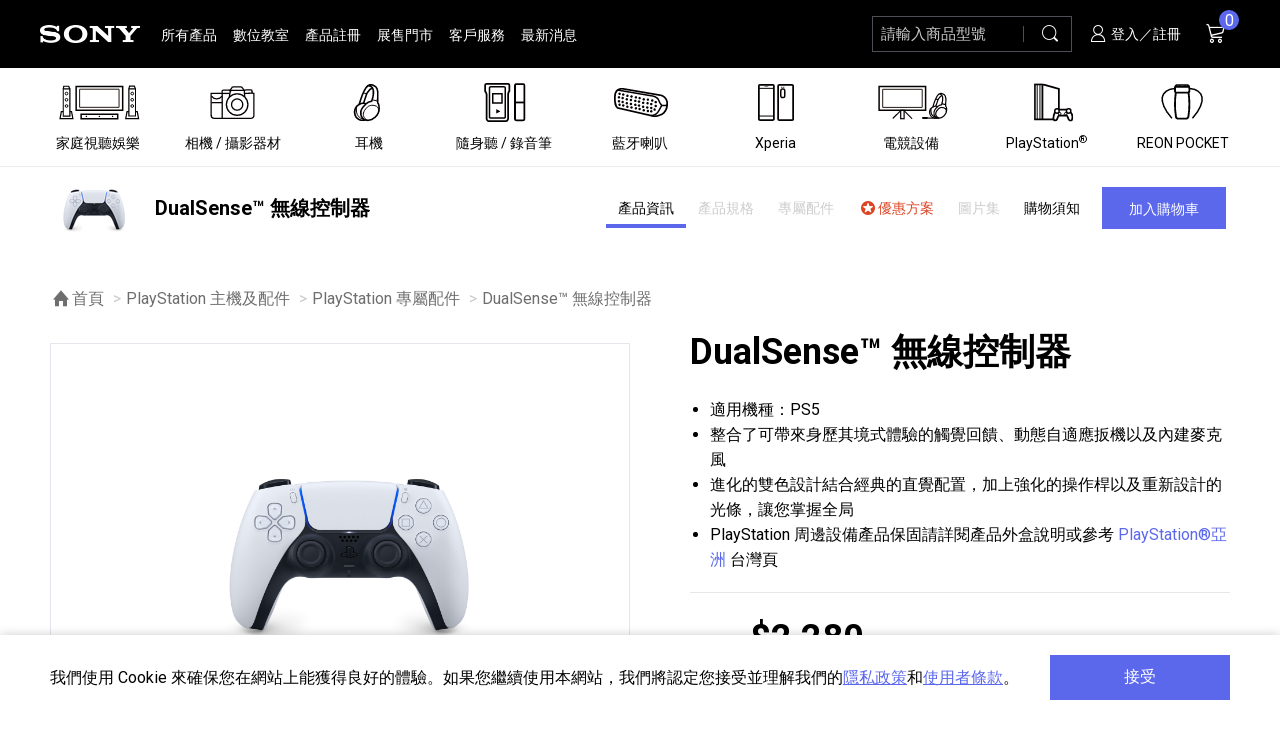

--- FILE ---
content_type: text/html;charset=UTF-8
request_url: https://store.sony.com.tw/product/show/ff8080817470f3ac017471745cc9000e
body_size: 20979
content:

<!DOCTYPE html>
<html class="no-js" lang="zh-Hant-TW">
<head>
    

    <meta charset="utf-8">
    <meta http-equiv="x-ua-compatible" content="ie=edge">
    <meta name="viewport" content="width=device-width, initial-scale=1.0, maximum-scale=3.0">
    <meta name="format-detection" content="telephone=no">
    <meta name="theme-color" content="#000000">
    <title>DualSense&#8482; 無線控制器 - PS5 DualSense&#8482; 無線控制器 - Sony 台灣官方購物網站 - Sony Store, Online (Taiwan)</title>
    
        
        
    
    <script src="/resource/js/vendor/jquery-3.7.1.min.js" crossorigin="anonymous"></script>

    
    <script type="text/javascript"> var utag_data = { website_platform : "regional:ecommerce" }; </script>
    
        <script type="text/javascript" src="https://tags.tiqcdn.com/utag/sony-marketing/tw/prod/utag.sync.js"></script>
        
            <script>document.cookie = "sonyCustomerID=; path=/; domain=sony.com.tw";</script>
        
    

    






















<script type='text/javascript' defer>
    var tealiumResult;
    
    tealiumResult = {"sku":"CFI-ZCT1G","gwCategory1":"SonyStore_EC","gwCategory2":"ps-main-acc","gwCategory3":"ps-acc","category1":"SonyStore_EC","category2":"ps-main-acc","category3":"ps-acc","gwSku":"CFI-ZCT1G","gwModel":"CFI-ZCT1G","gwSupermodel":"CFI-ZCT1G","price":"2280.00","availability":"Add to cart"};
    

    //*************Data Layer***************
    if (typeof window.buildSonyDataLayer === 'undefined') {
        window.buildSonyDataLayer = function(){
            var sony = {};
            sony.digitalData = {};
            sony.digitalData.version = '1';
            sony.digitalData.page = {};
            sony.digitalData.page.country = 'TW';
            sony.digitalData.page.language = 'zh';
            sony.digitalData.page.section = 'sso';
            sony.digitalData.page.currency = 'TWD';

            
            sony.digitalData.page.name = 'pdp';
            sony.digitalData.page.pageTemplate = 'pdp';

            sony.digitalData.product = {};
            sony.digitalData.product.gwCategory1 = tealiumResult.gwCategory1
            sony.digitalData.product.gwCategory2 = tealiumResult.gwCategory2
            sony.digitalData.product.gwCategory3 = tealiumResult.gwCategory3
            sony.digitalData.product.category1 = tealiumResult.category1
            sony.digitalData.product.category2 = tealiumResult.category2
            sony.digitalData.product.category3 = tealiumResult.category3
            sony.digitalData.product.gwSupermodel = tealiumResult.gwSupermodel
            sony.digitalData.product.gwModel = tealiumResult.gwModel
            sony.digitalData.product.gwSku = tealiumResult.gwSku
            sony.digitalData.product.sku = tealiumResult.sku
            sony.digitalData.product.price = tealiumResult.price
            sony.digitalData.product.availability = tealiumResult.availability

            

            sony.digitalData.user = {};
            
            sony.digitalData.user.id = "";
            

            return sony;
        };
    }
    // ************* Data Layer end ***********
</script>








    <link rel="shortcut icon" type="image/x-icon" href="/resource/images/favicon.ico">
    <link rel="apple-touch-icon" href="/resource/images/touch-icon.png">

    <!-- [START] preload-->
    <link rel="preload" as="font" crossorigin="anonymous" type="font/woff2" href="/resource/fonts/icons/icon.woff2">
    <!-- [END] preload-->
    <!-- [START] preconnect-->
    <link rel="preconnect" href="https://www.google-analytics.com" crossorigin>
    <link rel="preconnect" href="https://fonts.gstatic.com" crossorigin>
    <link rel="preconnect" href="https://fonts.googleapis.com" crossorigin>
    <!-- [END] preconnect-->
    <!-- [START] Web Font Loader-->
    <noscript><link href="https://fonts.googleapis.com/css?family=Roboto&display=swap" rel="stylesheet"></noscript>
    <script>
        WebFontConfig = {
            google: {
                families: ['Roboto:400,700&display=swap']
            }
        };
        (function(d) {
            var wf = d.createElement('script'), s = d.scripts[0];
            wf.crossOrigin = 'anonymous';
            wf.async = true;
            wf.src = 'https://ajax.googleapis.com/ajax/libs/webfont/1.6.26/webfont.js';
            s.parentNode.insertBefore(wf, s);
        })(document);
    </script>
    <!-- [END] Web Font Loader-->
    <!-- CSS-->
    <link rel="stylesheet" href="/resource/css/style.min.css">
    <link rel="stylesheet" href="/resource/css/product_list.min.css">
    <link rel="stylesheet" href="/resource/css/main.css">
    <!-- Goolge GA -->
    <script>
        (function(i,s,o,g,r,a,m){i['GoogleAnalyticsObject']=r;i[r]=i[r]||function(){
            (i[r].q=i[r].q||[]).push(arguments)},i[r].l=1*new Date();a=s.createElement(o),
            m=s.getElementsByTagName(o)[0];a.async=1;a.src=g;m.parentNode.insertBefore(a,m)
        })(window,document,'script','//www.google-analytics.com/analytics.js','ga');
        ga('create', 'UA-73001419-1', 'auto');
        ga('send', 'pageview');
    </script>

    <script>
        var oCommVal = {
            env: 'production_nojob', 
            SubscribeURL: '/front/ajaxSubscription', 
            CartJsonURL: '/shopping/getCartJs', 
            AddToCartURL: '/shopping/addToCartJs', 
            HomeURL: '/', 
            StaticURL: '/resource/static' 
        };
    </script>



    <!-- Google Tag Manager -->
    <script>(function(w,d,s,l,i){w[l]=w[l]||[];w[l].push({'gtm.start':
            new Date().getTime(),event:'gtm.js'});var f=d.getElementsByTagName(s)[0],
        j=d.createElement(s),dl=l!='dataLayer'?'&l='+l:'';j.async=true;j.src=
        'https://www.googletagmanager.com/gtm.js?id='+i+dl;f.parentNode.insertBefore(j,f);
    })(window,document,'script','dataLayer','GTM-MMFD7QH');</script>
    <!-- End Google Tag Manager -->

    <!-- 橘色提醒條 cic-header 樣式 -->
    <style>
    .cic-header {
        background-color: #FEB508;
        font-size: 0.75rem;
        line-height: 1.25rem;
        text-align: center;
        text-indent: 1.5rem;
        width: 100%;
        z-index: 9999;
    }
    </style>
    

    
    

    
    <meta name="layout" content="frontendLayout"/>

    

    
        
    

    
    <meta NAME="robots" CONTENT="index, follow">
    
    <meta NAME="GOOGLEBOT" CONTENT="INDEX, FOLLOW">
    <meta property="og:site_name" content="Sony Store"/>

    <meta name="keywords" content="">

    <meta property="og:type" content="product">
    <meta property="og:title" content="PS5 DualSense&amp;#8482; 無線控制器 - DualSense&amp;#8482; 無線控制器">
    <meta property="og:pid" content="27418876">

    <meta property="og:url" content="https://store.sony.com.tw/product/CFI-ZCT1G">
    <meta property="og:image" content="https://store.sony.com.tw/resource/product_files/CFI-ZCT1G/CFI-ZCT1G_pi.jpg">
    <meta property="og:locate" content="zh_tw">
    <meta property="product:price:amount" content="2280.0">
    <meta property="product:price:currency" content="TWD">
    <meta name="twitter:card" content="product">
    <meta name="twitter:site" content="&#64;sonytaiwan">
    <meta name="twitter:title" content="PS5 DualSense&amp;#8482; 無線控制器 - DualSense&amp;#8482; 無線控制器">

    <meta name="twitter:image" content="/resource/product_files/CFI-ZCT1G/CFI-ZCT1G_pi.jpg">
    
        <meta property="og:description" content="  ■ 適用機種：PS5  ■ 整合了可帶來身歷其境式體驗的觸覺回饋、動態自適應扳機以及內建麥克風  ■ 進化的雙色設計結合經典的直覺配置，加上強化的操作桿以及重新設計的光條，讓您掌握全局  ■ PlayStation 周邊設備產品保固請詳閱產品外盒說明或參考 PlayStation&reg;亞洲 台灣頁  "/>
        <meta property="twitter:description" content="  ■ 適用機種：PS5  ■ 整合了可帶來身歷其境式體驗的觸覺回饋、動態自適應扳機以及內建麥克風  ■ 進化的雙色設計結合經典的直覺配置，加上強化的操作桿以及重新設計的光條，讓您掌握全局  ■ PlayStation 周邊設備產品保固請詳閱產品外盒說明或參考 PlayStation&reg;亞洲 台灣頁  "/>
    
    
    <script type="application/ld+json">
      {
      	"@context": "http://schema.org",
      	"@type": "Product",
      	"name": "DualSense&#8482; 無線控制器",
      	"description": "  ■ 適用機種：PS5  ■ 整合了可帶來身歷其境式體驗的觸覺回饋、動態自適應扳機以及內建麥克風  ■ 進化的雙色設計結合經典的直覺配置，加上強化的操作桿以及重新設計的光條，讓您掌握全局  ■ PlayStation 周邊設備產品保固請詳閱產品外盒說明或參考 PlayStation&reg;亞洲 台灣頁  ",
      	"productId": "DualSense&#8482; 無線控制器",
      	"offers": {
      	"@type": "Offer",
      	"availability": "http://schema.org/InStock",
        "price": "2280.0",
      	"priceCurrency": "TWD",
      	"url": "/product/show/ff8080817470f3ac017471745cc9000e"
      },
      	"image": "/resource/product_files/CFI-ZCT1G/CFI-ZCT1G_pi.jpg",
      	"brand": "Sony"
      }
    </script>
































    <!-- 僅本頁使用之 css & js -->
    <link href="/resource/css/product.min.css" type="text/css" rel="stylesheet">

    <script>
        var oPageVal = {
            sku: 'CFI-ZCT1G',
            filePathSku: 'CFI-ZCT1G',
            productID: 'ff8080817470f3ac017471745cc9000e',
            productName: 'PS5 DualSense&amp;#8482; 無線控制器',
            AddToCartURL: '/shopping/addToCartJs', 
            AddToWishURL: '/wishlist/addToWishlist', 
            AddToRemindURL: '/remind/addToRemind', 
            requestHash: '8100a326d5d5e660e7253a59ed911c48' 
        };
    </script>
    

</head>
<body>
<!-- Google Tag Manager (noscript) -->
<noscript><iframe src="https://www.googletagmanager.com/ns.html?id=GTM-MMFD7QH" height="0" width="0" style="display:none;visibility:hidden" aria-label="true" title="GTag"></iframe></noscript>
<!-- End Google Tag Manager (noscript) -->






    <script type="text/javascript">
        (function(a,b,c,d){ a='https://tags.tiqcdn.com/utag/sony-marketing/tw/prod/utag.js';
            b=document;c='script';d=b.createElement(c);d.src=a;d.type='text/java'+c;d.async=true;
            a=b.getElementsByTagName(c)[0];a.parentNode.insertBefore(d,a); })();
    </script>


<!-- No JS 提醒-->
<noscript class="body-nojs">
    <p>您的瀏覽器似乎不支援 JavaScript 語法，這並不會影響到主要內容的陳述；但部分瀏覽器技術上相容性較低（<strong>IE</strong>），可能會影響部分顯示內容，如果內容跑版，建議開啟瀏覽器Javascript狀態，或是更換為相容性較高的瀏覽器（<strong>Chrome、Firefox、Safari</strong>）。 <br>如需要選擇適合您的字級大小，可利用鍵盤 <kbd>Ctrl</kbd> + <kbd>+</kbd>放大 <kbd>-</kbd>縮小。如需要回到上一頁，可使用瀏覽器提供的 <kbd>Alt</kbd> + 左方向鍵<kbd>←</kbd>。如需要列印，可利用鍵盤 <kbd>Ctrl</kbd> + <kbd>P</kbd> 使用瀏覽器提供的列印功能。</p>
</noscript>
<div class="off-canvas-wrapper">
    <div class="loader" id="loader"><span class="show-for-sr">頁面正在載入，請稍後。</span></div>
    <div class="skiptocontanier"><a class="main-skip offset-outer" href="#main_container" title="跳到主要內容">跳到主要內容</a></div>
    <div class="skiptocontanier"><a class="main-skip offset-outer" href="/front/sitemap" title="無障礙設計、網站導覽">無障礙設計、網站導覽</a></div>
    <div class="skiptocontanier"><a class="main-skip offset-outer" href="/front/accessible" title="無障礙聲明">無障礙聲明</a></div>
    <div class="notification-box is-hide" id="cookie-notice">
        <div class="notification-box__focus-bg"></div>
        <div class="notification-box__cont grid-container">
            <div class="notification-box__text-box">
                <p>我們使用 Cookie 來確保您在網站上能獲得良好的體驗。如果您繼續使用本網站，我們將認定您接受並理解我們的<a class="text-underline" href="https://www.sony.com.tw/corporate/privacy/privacy.asp" target="_blank" rel="noopener noreferrer" title="台灣索尼 | Sony 隱私權政策 [另開新視窗]">隱私政策</a>和<a class="text-underline" href="https://www.sony.com.tw/corporate/terms.aspx" target="_blank" rel="noopener noreferrer" title="台灣索尼 | 使用者條款 [另開新視窗]">使用者條款</a>。
                <noscript><small>（需啟用JavaScript）</small></noscript>
            </p>
            </div>
            <div class="notification-box__btn-box">
                <button class="button global" type="button">接受</button>
            </div>
        </div>
    </div>
    <header class="header" id="header"><a class="accesskey" id="page-upper" accesskey="u" href="#page-upper" title="Alt+U：上方功能區塊，包括回首頁、主選單、網站搜尋、會員專區、購物車">:::</a>
    <!-- 橘色提醒條 START -->
        

        
    <!-- 橘色提醒條 END -->
        <div class="grid-container hd__cont">
    <div class="hd-block hd__left-box">
        <button class="hamburger hamburger--stand main-nav-mobile-show" id="hamburger-menu" type="button" data-toggle="offCanvas" aria-label="開啟選單"><span class="hamburger-box"><span class="hamburger-inner"></span></span></button>
        <div class="hd-logo">
            
                <a class="hd-logo__inside" href="/" title="回首頁"><img class="hd-logo__img" src="/resource/images/logo.png" alt="Sony" lang="en"></a>
            
        </div>
        <!-- PC版主選單-->
        <ul class="main-menu main-nav-pc-show">
            <li class="main-menu__item"><a class="main-menu__link" href="/product/all" title="所有產品">所有產品</a></li>
            <li class="main-menu__item"><a class="main-menu__link" href="https://service.sony.com.tw/dcenter/rwd/index.aspx" target="_blank" rel="noopener noreferrer" title="數位教室[另開新視窗]">數位教室</a></li>
            <li class="main-menu__item"><a class="main-menu__link" href="https://www.sony.com.tw/microsite/support/registration.html" target="_blank" rel="noopener noreferrer" title="產品註冊[另開新視窗]">產品註冊</a></li>
            <li class="main-menu__item"><a class="main-menu__link" href="/channelStore/index" title="展售門市">展售門市</a></li>
            <li class="main-menu__item"><a class="main-menu__link" href="https://service.sony.com.tw/" target="_blank" rel="noopener noreferrer" title="客戶服務[另開新視窗]">客戶服務</a></li>
            <li class="main-menu__item"><a class="main-menu__link" href="/news/list" title="最新消息">最新消息</a></li>
        </ul>
    </div>
    <div class="hd-block hd__right-box">
        <div class="hd-block__item hd-search">
            <!-- 手機板 - 搜尋連結--><a class="main-nav-mobile-show" href="/search/search" title="搜尋"><span class="show-for-sr">搜尋</span><i class="be-icon be-icon-search" aria-hidden="true"></i></a>
            <!-- PC版 - 搜尋input-->
            <form class="main-nav-pc-show hd-search__form" method="get" action="/search/search">
                <div class="input-group hd-search__input-group">
                    <div class="input-group-inside">
                        <label class="hd-search__label show-for-sr" for="storeSearch">請輸入商品型號</label>
                        <input class="hd-search__input input-group-field" type="text" placeholder="請輸入商品型號" aria-label="請輸入關鍵字" id="storeSearch" name="k" autocomplete="off" required data-hd-search>
                        <button class="hd-search__clear input-clear" type="reset" title="清除" aria-label="清除" data-input-clear><i class="be-icon be-icon-close" aria-hidden="true"></i></button>
                        <ul class="hd-search__keywords-list" data-hd-search-list><li class='hd-search__keywords-list__item'><a class='hd-search__keywords-list__link' href='/search/search?k=ILCE-7M5' title='ILCE-7M5'>ILCE-7M5</a></li><li class='hd-search__keywords-list__item'><a class='hd-search__keywords-list__link' href='/search/search?k=SEL100M28GM' title='SEL100M28GM'>SEL100M28GM</a></li><li class='hd-search__keywords-list__item'><a class='hd-search__keywords-list__link' href='/search/search?k=INZONE' title='INZONE'>INZONE</a></li><li class='hd-search__keywords-list__item'><a class='hd-search__keywords-list__link' href='/search/search?k=初音未來' title='初音未來'>初音未來</a></li><li class='hd-search__keywords-list__item'><a class='hd-search__keywords-list__link' href='/search/search?k=RX1R III' title='RX1R III'>RX1R III</a></li><li class='hd-search__keywords-list__item'><a class='hd-search__keywords-list__link' href='/search/search?k=ULT FIELD' title='ULT FIELD'>ULT FIELD</a></li><li class='hd-search__keywords-list__item'><a class='hd-search__keywords-list__link' href='/search/search?k=ILME-FX2' title='ILME-FX2'>ILME-FX2</a></li><li class='hd-search__keywords-list__item'><a class='hd-search__keywords-list__link' href='/search/search?k=REON POCKET' title='REON POCKET'>REON POCKET</a></li><li class='hd-search__keywords-list__item'><a class='hd-search__keywords-list__link' href='/search/search?k=WH-1000XM6' title='WH-1000XM6'>WH-1000XM6</a></li><li class='hd-search__keywords-list__item'><a class='hd-search__keywords-list__link' href='/search/search?k=WF-C710N' title='WF-C710N'>WF-C710N</a></li><li class='hd-search__keywords-list__item'><a class='hd-search__keywords-list__link' href='/search/search?k=HVL-F46RMA' title='HVL-F46RMA'>HVL-F46RMA</a></li><li class='hd-search__keywords-list__item'><a class='hd-search__keywords-list__link' href='/search/search?k=SEL400800G' title='SEL400800G'>SEL400800G</a></li><li class='hd-search__keywords-list__item'><a class='hd-search__keywords-list__link' href='/search/search?k=PS5 Pro' title='PS5 Pro'>PS5 Pro</a></li><li class='hd-search__keywords-list__item'><a class='hd-search__keywords-list__link' href='/search/search?k=LinkBuds' title='LinkBuds'>LinkBuds</a></li><li class='hd-search__keywords-list__item'><a class='hd-search__keywords-list__link' href='/search/search?k=SEL2870GM' title='SEL2870GM'>SEL2870GM</a></li><li class='hd-search__keywords-list__item'><a class='hd-search__keywords-list__link' href='/search/search?k=1000XM5' title='1000XM5'>1000XM5</a></li><li class='hd-search__keywords-list__item'><a class='hd-search__keywords-list__link' href='/search/search?k=BRAVIA Theatre' title='BRAVIA Theatre'>BRAVIA Theatre</a></li><li class='hd-search__keywords-list__item'><a class='hd-search__keywords-list__link' href='/search/search?k=ZV-E10M2' title='ZV-E10M2'>ZV-E10M2</a></li><li class='hd-search__keywords-list__item'><a class='hd-search__keywords-list__link' href='/search/search?k=ILCE-7CM2' title='ILCE-7CM2'>ILCE-7CM2</a></li><li class='hd-search__keywords-list__item'><a class='hd-search__keywords-list__link' href='/search/search?k=ILME-FX30' title='ILME-FX30'>ILME-FX30</a></li></ul>
                    </div>
                    <div class="hd-search__button-box input-group-button">
                        <button class="hd-search__button button" type="submit" title="搜尋"><span class="show-for-sr">搜尋</span><i class="be-icon be-icon-search" aria-hidden="true"></i></button>
                    </div>
                </div>
            </form>
        </div>

        <!-- PC板 - 會員選單-->
        <div class="hd-block__item hd-member main-nav-pc-show">
            
                <a href="/member/login" title="登入／註冊"><i class="be-icon be-icon-member" aria-hidden="true"></i> 登入／註冊</a>
            
        </div>


        <!-- 小車-->
        
        
        <!-- 購物車空值，於↓ #hd-cart 增加 class 'null'-->
        <div class="hd-block__item hd-cart" id="hd-cart"><a class="hd-cart__btn" href="/shopping/showCart" title="購物車"><span class="show-for-sr">購物車</span><i class="be-icon be-icon-cart" aria-hidden="true"></i><span class="badge cart_qty">0</span><span class="show-for-sr">項商品</span></a>
            <div class="cart-s" aria-hidden="true">
                <div class="cart-s__inside" id="cart">
                    <ul class="cart-s__list custom-scrollbar" data-lazy-scroll>
                        
                            <li class="cart-s__item empty-msg"><div class="cart-s__text-box"><div class="cart-s__pd-title">購物車為空，請先加入商品。</div></div></li>
                        
                    </ul>
                    <div class="cart-s__bottom-box">
                        <div class="cart-s__total-calc"><span class="cart-s__total-amount">共計 <em class="em cart_qty">0</em> 件商品</span><span class="cart-s__total-subtotal">小計：<strong class="large amount">0</strong></span></div>
                        <a class="cart-s__btn button w-100 checkout" href="/shopping/showCart" title="前往結帳"><i class="be-icon be-icon-cart" aria-hidden="true"></i>前往結帳</a>
                    </div>
                </div>
            </div>
            </div>
    </div>
</div>

    </header>
    <!-- Mobile Menu | PC Product Menu-->
    <nav class="off-canvas position-left main-nav" id="offCanvas" data-off-canvas>
        <!-- 手機板 - 主選單-->
        <ul class="main-menu main-nav-mobile-show">
            <li class="main-menu__item"><a class="main-menu__link" href="/product/all" title="所有產品">所有產品</a></li>
            <li class="main-menu__item"><a class="main-menu__link" href="https://service.sony.com.tw/dcenter/rwd/index.aspx" target="_blank" rel="noopener noreferrer" title="數位教室[另開新視窗]">數位教室</a></li>
            <li class="main-menu__item"><a class="main-menu__link" href="https://www.sony.com.tw/microsite/support/registration.html" target="_blank" rel="noopener noreferrer" title="產品註冊[另開新視窗]">產品註冊</a></li>
            <li class="main-menu__item"><a class="main-menu__link" href="/channelStore/index" title="展售門市">展售門市</a></li>
            <li class="main-menu__item"><a class="main-menu__link" href="https://service.sony.com.tw/" target="_blank" rel="noopener noreferrer" title="客戶服務[另開新視窗]">客戶服務</a></li>
            <li class="main-menu__item"><a class="main-menu__link" href="/news/list" title="最新消息">最新消息</a></li>
        </ul>
        <!-- 手機板 - 會員選單-->
        <ul class="main-menu-user main-nav-mobile-show">
            
                <li class="main-menu-user__item"><a class="main-menu-user__link" href="/member/login" title="登入／註冊">
                    <i class="be-icon be-icon-member" aria-hidden="true"></i> 登入／註冊</a>
                </li>
            
        </ul>
        <!-- 產品選單-->
        <ul class="main-menu-pd" id="main-menu-pd">
            <li class="main-menu-pd__item"><a class="main-menu-pd__link icon-plus is-detect-for-link" href="/category/menu/1" data-href="/category/menu/1"><div class="main-menu-pd__icon-box"><noscript><img class="main-menu-pd__icon" src="/resource/file/menu/tv_80006.svg" alt=""><img class="main-menu-pd__icon-hover" src="/resource/file/menu/tv-hover_c0007.svg" alt=""></noscript><img class="lazy main-menu-pd__icon" src="/resource/file/menu/tv_80006.svg" data-src="/resource/file/menu/tv_80006.svg" alt=""><img class="lazy main-menu-pd__icon-hover" src="/resource/file/menu/tv-hover_c0007.svg" data-src="/resource/file/menu/tv-hover_c0007.svg" alt=""></div><span>家庭視聽娛樂</span></a><div class="main-menu-pd__sec"><div class="main-menu-pd__sec__title"><strong>家庭視聽娛樂</strong><a class="button--arrow" href="/category/menu/1">產品一覽<i class="be-icon be-icon-arrow-right" aria-hidden="true"></i></a></div><ul class="main-menu-pd__sec__list"><li class="main-menu-pd__sec__item"><a class="main-menu-pd__sec__link offset-outer" href="/category/list/bravia"><div class="main-menu-pd__sec__cate-img-box object-fit-contain product"><img class="main-menu-pd__sec__cate-img" src="/resource/file/menu/XRM-85Z9K_pi (1)_36abc0535.jpg" data-src="/resource/file/menu/XRM-85Z9K_pi (1)_36abc0535.jpg" alt="BRAVIA 全系列"><noscript><img class="main-menu-pd__sec__cate-img" src="/resource/file/menu/XRM-85Z9K_pi (1)_36abc0535.jpg" alt=""></noscript></div><div class="main-menu-pd__sec__cate-text"><span class="main-menu-pd__sec__cate-name">BRAVIA 全系列</span><span class="main-menu-pd__sec__cate-num"><em>74</em> 個產品</span></div></a></li><li class="main-menu-pd__sec__item"><a class="main-menu-pd__sec__link offset-outer" href="/category/list/comp"><div class="main-menu-pd__sec__cate-img-box object-fit-contain product"><img class="main-menu-pd__sec__cate-img" src="/resource/file/menu/HT-A9M2_pi_b03295309.jpg" data-src="/resource/file/menu/HT-A9M2_pi_b03295309.jpg" alt="家庭劇院"><noscript><img class="main-menu-pd__sec__cate-img" src="/resource/file/menu/HT-A9M2_pi_b03295309.jpg" alt=""></noscript></div><div class="main-menu-pd__sec__cate-text"><span class="main-menu-pd__sec__cate-name">家庭劇院</span><span class="main-menu-pd__sec__cate-num"><em>24</em> 個產品</span></div></a></li><li class="main-menu-pd__sec__item"><a class="main-menu-pd__sec__link offset-outer" href="/category/list/bravia-acc"><div class="main-menu-pd__sec__cate-img-box object-fit-contain product"><img class="main-menu-pd__sec__cate-img" src="/resource/file/menu/TVacc_2027d.jpg" data-src="/resource/file/menu/TVacc_2027d.jpg" alt="BRAVIA 專屬配件"><noscript><img class="main-menu-pd__sec__cate-img" src="/resource/file/menu/TVacc_2027d.jpg" alt=""></noscript></div><div class="main-menu-pd__sec__cate-text"><span class="main-menu-pd__sec__cate-name">BRAVIA 專屬配件</span><span class="main-menu-pd__sec__cate-num"><em>11</em> 個產品</span></div></a></li><li class="main-menu-pd__sec__item"><a class="main-menu-pd__sec__link offset-outer" href="/category/list/hifi"><div class="main-menu-pd__sec__cate-img-box object-fit-contain product"><img class="main-menu-pd__sec__cate-img" src="/resource/file/menu/STR-AN1000_pi_57a843044.jpg" data-src="/resource/file/menu/STR-AN1000_pi_57a843044.jpg" alt="HiFi 音響"><noscript><img class="main-menu-pd__sec__cate-img" src="/resource/file/menu/STR-AN1000_pi_57a843044.jpg" alt=""></noscript></div><div class="main-menu-pd__sec__cate-text"><span class="main-menu-pd__sec__cate-name">HiFi 音響</span><span class="main-menu-pd__sec__cate-num"><em>12</em> 個產品</span></div></a></li><li class="main-menu-pd__sec__item"><a class="main-menu-pd__sec__link offset-outer" href="/category/list/brp"><div class="main-menu-pd__sec__cate-img-box object-fit-contain product"><img class="main-menu-pd__sec__cate-img" src="/resource/file/menu/UBP-X700_pi_500092627.jpg" data-src="/resource/file/menu/UBP-X700_pi_500092627.jpg" alt="藍光播放器"><noscript><img class="main-menu-pd__sec__cate-img" src="/resource/file/menu/UBP-X700_pi_500092627.jpg" alt=""></noscript></div><div class="main-menu-pd__sec__cate-text"><span class="main-menu-pd__sec__cate-name">藍光播放器</span><span class="main-menu-pd__sec__cate-num"><em>3</em> 個產品</span></div></a></li></ul></div></li><li class="main-menu-pd__item"><a class="main-menu-pd__link icon-plus is-detect-for-link" href="/category/menu/2" data-href="/category/menu/2"><div class="main-menu-pd__icon-box"><noscript><img class="main-menu-pd__icon" src="/resource/file/menu/camera_80009.svg" alt=""><img class="main-menu-pd__icon-hover" src="/resource/file/menu/camera-hover_1000a.svg" alt=""></noscript><img class="lazy main-menu-pd__icon" src="/resource/file/menu/camera_80009.svg" data-src="/resource/file/menu/camera_80009.svg" alt=""><img class="lazy main-menu-pd__icon-hover" src="/resource/file/menu/camera-hover_1000a.svg" data-src="/resource/file/menu/camera-hover_1000a.svg" alt=""></div><span>相機 / 攝影器材</span></a><div class="main-menu-pd__sec"><div class="main-menu-pd__sec__title"><strong>相機 / 攝影器材</strong><a class="button--arrow" href="/category/menu/2">產品一覽<i class="be-icon be-icon-arrow-right" aria-hidden="true"></i></a></div><ul class="main-menu-pd__sec__list"><li class="main-menu-pd__sec__item"><a class="main-menu-pd__sec__link offset-outer" href="/category/list/ilc"><div class="main-menu-pd__sec__cate-img-box object-fit-contain product"><img class="main-menu-pd__sec__cate-img" src="/resource/file/menu/ILC_d0d9d1607.jpg" data-src="/resource/file/menu/ILC_d0d9d1607.jpg" alt="α 數位單眼相機"><noscript><img class="main-menu-pd__sec__cate-img" src="/resource/file/menu/ILC_d0d9d1607.jpg" alt=""></noscript></div><div class="main-menu-pd__sec__cate-text"><span class="main-menu-pd__sec__cate-name">α 數位單眼相機</span><span class="main-menu-pd__sec__cate-num"><em>46</em> 個產品</span></div></a></li><li class="main-menu-pd__sec__item"><a class="main-menu-pd__sec__link offset-outer" href="/category/list/ilclens"><div class="main-menu-pd__sec__cate-img-box object-fit-contain product"><img class="main-menu-pd__sec__cate-img" src="/resource/file/menu/LENS_10da33814.jpg" data-src="/resource/file/menu/LENS_10da33814.jpg" alt="α 專屬鏡頭"><noscript><img class="main-menu-pd__sec__cate-img" src="/resource/file/menu/LENS_10da33814.jpg" alt=""></noscript></div><div class="main-menu-pd__sec__cate-text"><span class="main-menu-pd__sec__cate-name">α 專屬鏡頭</span><span class="main-menu-pd__sec__cate-num"><em>84</em> 個產品</span></div></a></li><li class="main-menu-pd__sec__item"><a class="main-menu-pd__sec__link offset-outer" href="/category/list/ilc-acc"><div class="main-menu-pd__sec__cate-img-box object-fit-contain product"><img class="main-menu-pd__sec__cate-img" src="/resource/file/menu/ILCacc_d0da43921.jpg" data-src="/resource/file/menu/ILCacc_d0da43921.jpg" alt="α 專屬配件"><noscript><img class="main-menu-pd__sec__cate-img" src="/resource/file/menu/ILCacc_d0da43921.jpg" alt=""></noscript></div><div class="main-menu-pd__sec__cate-text"><span class="main-menu-pd__sec__cate-name">α 專屬配件</span><span class="main-menu-pd__sec__cate-num"><em>134</em> 個產品</span></div></a></li><li class="main-menu-pd__sec__item"><a class="main-menu-pd__sec__link offset-outer" href="/category/list/zvcam"><div class="main-menu-pd__sec__cate-img-box object-fit-contain product"><img class="main-menu-pd__sec__cate-img" src="/resource/file/menu/ZV-1M2-B-P1_pi_04f230040.jpg" data-src="/resource/file/menu/ZV-1M2-B-P1_pi_04f230040.jpg" alt="ZV 數位相機"><noscript><img class="main-menu-pd__sec__cate-img" src="/resource/file/menu/ZV-1M2-B-P1_pi_04f230040.jpg" alt=""></noscript></div><div class="main-menu-pd__sec__cate-text"><span class="main-menu-pd__sec__cate-name">ZV 數位相機</span><span class="main-menu-pd__sec__cate-num"><em>16</em> 個產品</span></div></a></li><li class="main-menu-pd__sec__item"><a class="main-menu-pd__sec__link offset-outer" href="/category/list/compact-cameras"><div class="main-menu-pd__sec__cate-img-box object-fit-contain product"><img class="main-menu-pd__sec__cate-img" src="/resource/file/menu/DSC-RX100M7_pi_3000a2937.jpg" data-src="/resource/file/menu/DSC-RX100M7_pi_3000a2937.jpg" alt="隨身型數位相機"><noscript><img class="main-menu-pd__sec__cate-img" src="/resource/file/menu/DSC-RX100M7_pi_3000a2937.jpg" alt=""></noscript></div><div class="main-menu-pd__sec__cate-text"><span class="main-menu-pd__sec__cate-name">隨身型數位相機</span><span class="main-menu-pd__sec__cate-num"><em>63</em> 個產品</span></div></a></li><li class="main-menu-pd__sec__item"><a class="main-menu-pd__sec__link offset-outer" href="/category/list/camera-microphone"><div class="main-menu-pd__sec__cate-img-box object-fit-contain product"><img class="main-menu-pd__sec__cate-img" src="/resource/file/menu/ECM-S1_pi_d37765651.jpg" data-src="/resource/file/menu/ECM-S1_pi_d37765651.jpg" alt="相機麥克風 / 收錄音組"><noscript><img class="main-menu-pd__sec__cate-img" src="/resource/file/menu/ECM-S1_pi_d37765651.jpg" alt=""></noscript></div><div class="main-menu-pd__sec__cate-text"><span class="main-menu-pd__sec__cate-name">相機麥克風 / 收錄音組</span><span class="main-menu-pd__sec__cate-num"><em>17</em> 個產品</span></div></a></li><li class="main-menu-pd__sec__item"><a class="main-menu-pd__sec__link offset-outer" href="/category/list/vc"><div class="main-menu-pd__sec__cate-img-box object-fit-contain product"><img class="main-menu-pd__sec__cate-img" src="/resource/file/menu/FDR-AX43_pi_e000c4943.jpg" data-src="/resource/file/menu/FDR-AX43_pi_e000c4943.jpg" alt="數位攝影機 / 配件"><noscript><img class="main-menu-pd__sec__cate-img" src="/resource/file/menu/FDR-AX43_pi_e000c4943.jpg" alt=""></noscript></div><div class="main-menu-pd__sec__cate-text"><span class="main-menu-pd__sec__cate-name">數位攝影機 / 配件</span><span class="main-menu-pd__sec__cate-num"><em>33</em> 個產品</span></div></a></li><li class="main-menu-pd__sec__item"><a class="main-menu-pd__sec__link offset-outer" href="/category/list/procam"><div class="main-menu-pd__sec__cate-img-box object-fit-contain product"><img class="main-menu-pd__sec__cate-img" src="/resource/file/menu/PXW-Z200_pi_316224147.jpg" data-src="/resource/file/menu/PXW-Z200_pi_316224147.jpg" alt="專業攝影器材"><noscript><img class="main-menu-pd__sec__cate-img" src="/resource/file/menu/PXW-Z200_pi_316224147.jpg" alt=""></noscript></div><div class="main-menu-pd__sec__cate-text"><span class="main-menu-pd__sec__cate-name">專業攝影器材</span><span class="main-menu-pd__sec__cate-num"><em>28</em> 個產品</span></div></a></li></ul></div></li><li class="main-menu-pd__item"><a class="main-menu-pd__link icon-plus is-detect-for-link" href="/category/menu/3" data-href="/category/menu/3"><div class="main-menu-pd__icon-box"><noscript><img class="main-menu-pd__icon" src="/resource/file/menu/headphone_2000b.svg" alt=""><img class="main-menu-pd__icon-hover" src="/resource/file/menu/headphone-hover_4000c.svg" alt=""></noscript><img class="lazy main-menu-pd__icon" src="/resource/file/menu/headphone_2000b.svg" data-src="/resource/file/menu/headphone_2000b.svg" alt=""><img class="lazy main-menu-pd__icon-hover" src="/resource/file/menu/headphone-hover_4000c.svg" data-src="/resource/file/menu/headphone-hover_4000c.svg" alt=""></div><span>耳機</span></a><div class="main-menu-pd__sec"><div class="main-menu-pd__sec__title"><strong>耳機</strong><a class="button--arrow" href="/category/menu/3">產品一覽<i class="be-icon be-icon-arrow-right" aria-hidden="true"></i></a></div><ul class="main-menu-pd__sec__list"><li class="main-menu-pd__sec__item"><a class="main-menu-pd__sec__link offset-outer" href="/category/list/headphone-all"><div class="main-menu-pd__sec__cate-img-box object-fit-contain product"><img class="main-menu-pd__sec__cate-img" src="/resource/file/menu/WH-1000XM6_pi_f10e54926.jpg" data-src="/resource/file/menu/WH-1000XM6_pi_f10e54926.jpg" alt="全系列耳機"><noscript><img class="main-menu-pd__sec__cate-img" src="/resource/file/menu/WH-1000XM6_pi_f10e54926.jpg" alt=""></noscript></div><div class="main-menu-pd__sec__cate-text"><span class="main-menu-pd__sec__cate-name">全系列耳機</span><span class="main-menu-pd__sec__cate-num"><em>44</em> 個產品</span></div></a></li><li class="main-menu-pd__sec__item"><a class="main-menu-pd__sec__link offset-outer" href="/category/list/headphone-acc"><div class="main-menu-pd__sec__cate-img-box object-fit-contain product"><img class="main-menu-pd__sec__cate-img" src="/resource/file/menu/EP-NI1010SS_pi_d271d5600.jpg" data-src="/resource/file/menu/EP-NI1010SS_pi_d271d5600.jpg" alt="耳機配件"><noscript><img class="main-menu-pd__sec__cate-img" src="/resource/file/menu/EP-NI1010SS_pi_d271d5600.jpg" alt=""></noscript></div><div class="main-menu-pd__sec__cate-text"><span class="main-menu-pd__sec__cate-name">耳機配件</span><span class="main-menu-pd__sec__cate-num"><em>16</em> 個產品</span></div></a></li></ul></div></li><li class="main-menu-pd__item"><a class="main-menu-pd__link icon-plus is-detect-for-link" href="/category/menu/6" data-href="/category/menu/6"><div class="main-menu-pd__icon-box"><noscript><img class="main-menu-pd__icon" src="/resource/file/menu/mp3_701b0.svg" alt=""><img class="main-menu-pd__icon-hover" src="/resource/file/menu/mp3-hover_201b1.svg" alt=""></noscript><img class="lazy main-menu-pd__icon" src="/resource/file/menu/mp3_701b0.svg" data-src="/resource/file/menu/mp3_701b0.svg" alt=""><img class="lazy main-menu-pd__icon-hover" src="/resource/file/menu/mp3-hover_201b1.svg" data-src="/resource/file/menu/mp3-hover_201b1.svg" alt=""></div><span>隨身聽 / 錄音筆</span></a><div class="main-menu-pd__sec"><div class="main-menu-pd__sec__title"><strong>隨身聽 / 錄音筆</strong><a class="button--arrow" href="/category/menu/6">產品一覽<i class="be-icon be-icon-arrow-right" aria-hidden="true"></i></a></div><ul class="main-menu-pd__sec__list"><li class="main-menu-pd__sec__item"><a class="main-menu-pd__sec__link offset-outer" href="/category/list/dmp"><div class="main-menu-pd__sec__cate-img-box object-fit-contain product"><img class="main-menu-pd__sec__cate-img" src="/resource/file/menu/NW-WM1ZM2_pi_d24703718.jpg" data-src="/resource/file/menu/NW-WM1ZM2_pi_d24703718.jpg" alt="Walkman 數位隨身聽"><noscript><img class="main-menu-pd__sec__cate-img" src="/resource/file/menu/NW-WM1ZM2_pi_d24703718.jpg" alt=""></noscript></div><div class="main-menu-pd__sec__cate-text"><span class="main-menu-pd__sec__cate-name">Walkman 數位隨身聽</span><span class="main-menu-pd__sec__cate-num"><em>12</em> 個產品</span></div></a></li><li class="main-menu-pd__sec__item"><a class="main-menu-pd__sec__link offset-outer" href="/category/list/dmp-acc"><div class="main-menu-pd__sec__cate-img-box object-fit-contain product"><img class="main-menu-pd__sec__cate-img" src="/resource/file/menu/Walkmanacc_f0096.jpg" data-src="/resource/file/menu/Walkmanacc_f0096.jpg" alt="Walkman 專屬配件"><noscript><img class="main-menu-pd__sec__cate-img" src="/resource/file/menu/Walkmanacc_f0096.jpg" alt=""></noscript></div><div class="main-menu-pd__sec__cate-text"><span class="main-menu-pd__sec__cate-name">Walkman 專屬配件</span><span class="main-menu-pd__sec__cate-num"><em>6</em> 個產品</span></div></a></li><li class="main-menu-pd__sec__item"><a class="main-menu-pd__sec__link offset-outer" href="/category/list/icd"><div class="main-menu-pd__sec__cate-img-box object-fit-contain product"><img class="main-menu-pd__sec__cate-img" src="/resource/file/menu/PCM-D10_pi_e00110634.jpg" data-src="/resource/file/menu/PCM-D10_pi_e00110634.jpg" alt="錄音筆 / 配件"><noscript><img class="main-menu-pd__sec__cate-img" src="/resource/file/menu/PCM-D10_pi_e00110634.jpg" alt=""></noscript></div><div class="main-menu-pd__sec__cate-text"><span class="main-menu-pd__sec__cate-name">錄音筆 / 配件</span><span class="main-menu-pd__sec__cate-num"><em>7</em> 個產品</span></div></a></li></ul></div></li><li class="main-menu-pd__item"><a class="main-menu-pd__link icon-plus is-detect-for-link" href="/category/menu/4" data-href="/category/menu/4"><div class="main-menu-pd__icon-box"><noscript><img class="main-menu-pd__icon" src="/resource/file/menu/audio_901aa.svg" alt=""><img class="main-menu-pd__icon-hover" src="/resource/file/menu/audio-hover_701ab.svg" alt=""></noscript><img class="lazy main-menu-pd__icon" src="/resource/file/menu/audio_901aa.svg" data-src="/resource/file/menu/audio_901aa.svg" alt=""><img class="lazy main-menu-pd__icon-hover" src="/resource/file/menu/audio-hover_701ab.svg" data-src="/resource/file/menu/audio-hover_701ab.svg" alt=""></div><span>藍牙喇叭</span></a><div class="main-menu-pd__sec"><div class="main-menu-pd__sec__title"><strong>藍牙喇叭</strong><a class="button--arrow" href="/category/menu/4">產品一覽<i class="be-icon be-icon-arrow-right" aria-hidden="true"></i></a></div><ul class="main-menu-pd__sec__list"><li class="main-menu-pd__sec__item"><a class="main-menu-pd__sec__link offset-outer" href="/category/list/wireless-speaker"><div class="main-menu-pd__sec__cate-img-box object-fit-contain product"><img class="main-menu-pd__sec__cate-img" src="/resource/file/menu/SRS-ULT50_pi_5071e0921.jpg" data-src="/resource/file/menu/SRS-ULT50_pi_5071e0921.jpg" alt="藍牙喇叭"><noscript><img class="main-menu-pd__sec__cate-img" src="/resource/file/menu/SRS-ULT50_pi_5071e0921.jpg" alt=""></noscript></div><div class="main-menu-pd__sec__cate-text"><span class="main-menu-pd__sec__cate-name">藍牙喇叭</span><span class="main-menu-pd__sec__cate-num"><em>22</em> 個產品</span></div></a></li></ul></div></li><li class="main-menu-pd__item"><a class="main-menu-pd__link icon-plus is-detect-for-link" href="/category/menu/5" data-href="/category/menu/5"><div class="main-menu-pd__icon-box"><noscript><img class="main-menu-pd__icon" src="/resource/file/menu/phone_201ae.svg" alt=""><img class="main-menu-pd__icon-hover" src="/resource/file/menu/phone-hover_d01af.svg" alt=""></noscript><img class="lazy main-menu-pd__icon" src="/resource/file/menu/phone_201ae.svg" data-src="/resource/file/menu/phone_201ae.svg" alt=""><img class="lazy main-menu-pd__icon-hover" src="/resource/file/menu/phone-hover_d01af.svg" data-src="/resource/file/menu/phone-hover_d01af.svg" alt=""></div><span>Xperia</span></a><div class="main-menu-pd__sec"><div class="main-menu-pd__sec__title"><strong>Xperia</strong><a class="button--arrow" href="/category/menu/5">產品一覽<i class="be-icon be-icon-arrow-right" aria-hidden="true"></i></a></div><ul class="main-menu-pd__sec__list"><li class="main-menu-pd__sec__item"><a class="main-menu-pd__sec__link offset-outer" href="/category/list/xperia"><div class="main-menu-pd__sec__cate-img-box object-fit-contain product"><img class="main-menu-pd__sec__cate-img" src="/resource/file/menu/XQ-FS72(256GB)_pi_8003f1437.jpg" data-src="/resource/file/menu/XQ-FS72(256GB)_pi_8003f1437.jpg" alt="Xperia 智慧型手機"><noscript><img class="main-menu-pd__sec__cate-img" src="/resource/file/menu/XQ-FS72(256GB)_pi_8003f1437.jpg" alt=""></noscript></div><div class="main-menu-pd__sec__cate-text"><span class="main-menu-pd__sec__cate-name">Xperia 智慧型手機</span><span class="main-menu-pd__sec__cate-num"><em>10</em> 個產品</span></div></a></li><li class="main-menu-pd__sec__item"><a class="main-menu-pd__sec__link offset-outer" href="/category/list/xperia-acc"><div class="main-menu-pd__sec__cate-img-box object-fit-contain product"><img class="main-menu-pd__sec__cate-img" src="/resource/file/menu/XQZ-CBFS_pi_300401503.jpg" data-src="/resource/file/menu/XQZ-CBFS_pi_300401503.jpg" alt="Xperia 專用配件"><noscript><img class="main-menu-pd__sec__cate-img" src="/resource/file/menu/XQZ-CBFS_pi_300401503.jpg" alt=""></noscript></div><div class="main-menu-pd__sec__cate-text"><span class="main-menu-pd__sec__cate-name">Xperia 專用配件</span><span class="main-menu-pd__sec__cate-num"><em>9</em> 個產品</span></div></a></li></ul></div></li><li class="main-menu-pd__item"><a class="main-menu-pd__link icon-plus is-detect-for-link" href="/category/menu/9" data-href="/category/menu/9"><div class="main-menu-pd__icon-box"><noscript><img class="main-menu-pd__icon" src="/resource/file/menu/inzone_80b161152.svg" alt=""><img class="main-menu-pd__icon-hover" src="/resource/file/menu/inzone-hover_10b3d2900.svg" alt=""></noscript><img class="lazy main-menu-pd__icon" src="/resource/file/menu/inzone_80b161152.svg" data-src="/resource/file/menu/inzone_80b161152.svg" alt=""><img class="lazy main-menu-pd__icon-hover" src="/resource/file/menu/inzone-hover_10b3d2900.svg" data-src="/resource/file/menu/inzone-hover_10b3d2900.svg" alt=""></div><span>電競設備</span></a><div class="main-menu-pd__sec"><div class="main-menu-pd__sec__title"><strong>電競設備</strong><a class="button--arrow" href="/category/menu/9">產品一覽<i class="be-icon be-icon-arrow-right" aria-hidden="true"></i></a></div><ul class="main-menu-pd__sec__list"><li class="main-menu-pd__sec__item"><a class="main-menu-pd__sec__link offset-outer" href="/category/list/gaming-monitor"><div class="main-menu-pd__sec__cate-img-box object-fit-contain product"><img class="main-menu-pd__sec__cate-img" src="/resource/file/menu/SDM-27Q10S_pi_533010015.jpg" data-src="/resource/file/menu/SDM-27Q10S_pi_533010015.jpg" alt="INZONE 電競螢幕"><noscript><img class="main-menu-pd__sec__cate-img" src="/resource/file/menu/SDM-27Q10S_pi_533010015.jpg" alt=""></noscript></div><div class="main-menu-pd__sec__cate-text"><span class="main-menu-pd__sec__cate-name">INZONE 電競螢幕</span><span class="main-menu-pd__sec__cate-num"><em>3</em> 個產品</span></div></a></li><li class="main-menu-pd__sec__item"><a class="main-menu-pd__sec__link offset-outer" href="/category/list/gaming-headset"><div class="main-menu-pd__sec__cate-img-box object-fit-contain product"><img class="main-menu-pd__sec__cate-img" src="/resource/file/menu/WH-G910N_pi_b14ea3410.jpg" data-src="/resource/file/menu/WH-G910N_pi_b14ea3410.jpg" alt="INZONE 電競耳機"><noscript><img class="main-menu-pd__sec__cate-img" src="/resource/file/menu/WH-G910N_pi_b14ea3410.jpg" alt=""></noscript></div><div class="main-menu-pd__sec__cate-text"><span class="main-menu-pd__sec__cate-name">INZONE 電競耳機</span><span class="main-menu-pd__sec__cate-num"><em>8</em> 個產品</span></div></a></li><li class="main-menu-pd__sec__item"><a class="main-menu-pd__sec__link offset-outer" href="/category/list/gaming-others"><div class="main-menu-pd__sec__cate-img-box object-fit-contain product"><img class="main-menu-pd__sec__cate-img" src="/resource/file/menu/KBD-G900-B_pi_d003b1810.jpg" data-src="/resource/file/menu/KBD-G900-B_pi_d003b1810.jpg" alt="INZONE 電競周邊"><noscript><img class="main-menu-pd__sec__cate-img" src="/resource/file/menu/KBD-G900-B_pi_d003b1810.jpg" alt=""></noscript></div><div class="main-menu-pd__sec__cate-text"><span class="main-menu-pd__sec__cate-name">INZONE 電競周邊</span><span class="main-menu-pd__sec__cate-num"><em>4</em> 個產品</span></div></a></li></ul></div></li><li class="main-menu-pd__item"><a class="main-menu-pd__link icon-plus is-detect-for-link" href="/category/menu/7" data-href="/category/menu/7"><div class="main-menu-pd__icon-box"><noscript><img class="main-menu-pd__icon" src="/resource/file/menu/game_401b2.svg" alt=""><img class="main-menu-pd__icon-hover" src="/resource/file/menu/game-hover_901b3.svg" alt=""></noscript><img class="lazy main-menu-pd__icon" src="/resource/file/menu/game_401b2.svg" data-src="/resource/file/menu/game_401b2.svg" alt=""><img class="lazy main-menu-pd__icon-hover" src="/resource/file/menu/game-hover_901b3.svg" data-src="/resource/file/menu/game-hover_901b3.svg" alt=""></div><span>PlayStation<sup>&reg;</sup></span></a><div class="main-menu-pd__sec"><div class="main-menu-pd__sec__title"><strong>PlayStation<sup>&reg;</sup></strong><a class="button--arrow" href="/category/menu/7">產品一覽<i class="be-icon be-icon-arrow-right" aria-hidden="true"></i></a></div><ul class="main-menu-pd__sec__list"><li class="main-menu-pd__sec__item"><a class="main-menu-pd__sec__link offset-outer" href="/category/list/ps-main-acc"><div class="main-menu-pd__sec__cate-img-box object-fit-contain product"><img class="main-menu-pd__sec__cate-img" src="/resource/file/menu/CFI-7022B01_pi_01a271534.jpg" data-src="/resource/file/menu/CFI-7022B01_pi_01a271534.jpg" alt="PlayStation<sup>&reg;</sup> 主機 / 配件"><noscript><img class="main-menu-pd__sec__cate-img" src="/resource/file/menu/CFI-7022B01_pi_01a271534.jpg" alt=""></noscript></div><div class="main-menu-pd__sec__cate-text"><span class="main-menu-pd__sec__cate-name">PlayStation<sup>&reg;</sup> 主機 / 配件</span><span class="main-menu-pd__sec__cate-num"><em>32</em> 個產品</span></div></a></li><li class="main-menu-pd__sec__item"><a class="main-menu-pd__sec__link offset-outer" href="/category/list/ps-game"><div class="main-menu-pd__sec__cate-img-box object-fit-contain product"><img class="main-menu-pd__sec__cate-img" src="/resource/file/menu/ECAS-00118_pi_10eef3733.jpg" data-src="/resource/file/menu/ECAS-00118_pi_10eef3733.jpg" alt="PlayStation<sup>&reg;</sup> 遊戲軟體"><noscript><img class="main-menu-pd__sec__cate-img" src="/resource/file/menu/ECAS-00118_pi_10eef3733.jpg" alt=""></noscript></div><div class="main-menu-pd__sec__cate-text"><span class="main-menu-pd__sec__cate-name">PlayStation<sup>&reg;</sup> 遊戲軟體</span><span class="main-menu-pd__sec__cate-num"><em>7</em> 個產品</span></div></a></li></ul></div></li><li class="main-menu-pd__item"><a class="main-menu-pd__link icon-plus is-detect-for-link" href="/category/menu/10" data-href="/category/menu/10"><div class="main-menu-pd__icon-box"><noscript><img class="main-menu-pd__icon" src="/resource/file/menu/reon_9000a1118.svg" alt=""><img class="main-menu-pd__icon-hover" src="/resource/file/menu/reon_hover_1000b1118.svg" alt=""></noscript><img class="lazy main-menu-pd__icon" src="/resource/file/menu/reon_9000a1118.svg" data-src="/resource/file/menu/reon_9000a1118.svg" alt=""><img class="lazy main-menu-pd__icon-hover" src="/resource/file/menu/reon_hover_1000b1118.svg" data-src="/resource/file/menu/reon_hover_1000b1118.svg" alt=""></div><span>REON POCKET</span></a><div class="main-menu-pd__sec"><div class="main-menu-pd__sec__title"><strong>REON POCKET</strong><a class="button--arrow" href="/category/menu/10">產品一覽<i class="be-icon be-icon-arrow-right" aria-hidden="true"></i></a></div><ul class="main-menu-pd__sec__list"><li class="main-menu-pd__sec__item"><a class="main-menu-pd__sec__link offset-outer" href="/category/list/reon"><div class="main-menu-pd__sec__cate-img-box object-fit-contain product"><img class="main-menu-pd__sec__cate-img" src="/resource/file/menu/RNPK-P1T_pi_805384437.jpg" data-src="/resource/file/menu/RNPK-P1T_pi_805384437.jpg" alt="REON POCKET / 配件"><noscript><img class="main-menu-pd__sec__cate-img" src="/resource/file/menu/RNPK-P1T_pi_805384437.jpg" alt=""></noscript></div><div class="main-menu-pd__sec__cate-text"><span class="main-menu-pd__sec__cate-name">REON POCKET / 配件</span><span class="main-menu-pd__sec__cate-num"><em>4</em> 個產品</span></div></a></li></ul></div></li>

        </ul>
        <div class="main-menu-sns main-nav-mobile-show">
            <div class="main-menu-sns__title">追蹤更多消息</div>
            <ul class="main-menu-sns__list no-bullet">
                <li class="main-menu-sns__item"><a class="main-menu-sns__link focus-outline-circle" href="https://www.facebook.com/SonyTaiwan" target="_blank" rel="noopener noreferrer" title="FB粉絲專頁[另開新視窗]"><span class="show-for-sr">FB粉絲專頁[另開新視窗]</span><i class="be-icon be-icon-fb" aria-hidden="true"></i></a></li>
                <li class="main-menu-sns__item"><a class="main-menu-sns__link focus-outline-circle" href="https://www.youtube.com/SonyTaiwan" target="_blank" rel="noopener noreferrer" title="YouTube頻道[另開新視窗]"><span class="show-for-sr">YouTube頻道[另開新視窗]</span><i class="be-icon be-icon-youtube" aria-hidden="true"></i></a></li>
                <li class="main-menu-sns__item"><a class="main-menu-sns__link focus-outline-circle" href="https://line.me/R/ti/p/@831mwkeq?fbclid=IwAR3CdHMEYUV0_BzfreRWvMRxmken2nQL9hOeorYbpUsDApqOD4co7BVWh1E" target="_blank" rel="noopener noreferrer" title="加入LINE[另開新視窗]"><span class="show-for-sr">加入LINE[另開新視窗]</span><i class="be-icon be-icon-line" aria-hidden="true"></i></a></li>
                <li class="main-menu-sns__item"><a class="main-menu-sns__link focus-outline-circle" href="https://www.instagram.com/sonytaiwan/?hl=zh-tw" target="_blank" rel="noopener noreferrer" title="追蹤Instagram[另開新視窗]"><span class="show-for-sr">追蹤Instagram[另開新視窗]</span><i class="be-icon be-icon-ig" aria-hidden="true"></i></a></li>
            </ul>
        </div>
</nav><a class="accesskey" id="main_container" accesskey="c" href="#main_container" title="Alt+C：中央內容區塊，為本頁主要內容區。">:::</a>
    
    <div class="reveal pd-alert" id="alertArea" data-reveal="">
    <a class="close-button" href="#close-popup" data-close="" title="關閉彈窗" role="button"><span class="show-for-sr">關閉彈窗</span></a><i class="be-icon be-icon-alert" aria-hidden="true"></i>
        <h5 class="pd-alert__title text-center bold title">提醒</h5>
        <p class="note pd-alert__tip note text-center"></p>
        <div class="pd-alert__button-box">
            <a class="button global w-100" href="#close-popup" data-close="" aria-label="關閉彈窗" role="button" title="我知道了">我知道了</a>
        </div>
    </div>

    
    <div class="reveal pd-alert alert-remove-for-js" id="messageAlert" data-reveal=""><a class="close-button" href="#close-popup" data-close="" title="關閉彈窗" role="button"><span class="show-for-sr">關閉彈窗</span></a><i class="be-icon be-icon-alert" aria-hidden="true"></i>
        <h5 class="xlarge pd-alert__title text-center bold title">提示訊息</h5>
        <p class="pd-alert__tip note text-center"></p>
        <div class="pd-alert__button-box">
            <a class="button global w-100 outline dark" href="#close-popup" aria-label="關閉彈窗" data-close="" role="button" title="我知道了">我知道了</a>
        </div>
    </div>









    <div class="off-canvas-content" data-off-canvas-content>
        <!-- [START] 頁面內容-->
        <main class="main-wrapper">
        <!-- Mobile 特有的選單(部分頁面限定)-->
        <div class="main-menu-pd-wrapper flex-box align-center hide-for-large">
            <ul class="main-menu-pd main-menu-pd--mobile" data-lazy-scroll>
                <li class="main-menu-pd__item"><a class="main-menu-pd__link is-native" href="/category/menu/1" data-href="/category/menu/1"><div class="main-menu-pd__icon-box"><noscript><img class="main-menu-pd__icon" src="/resource/file/menu/tv_80006.svg" alt=""><img class="main-menu-pd__icon-hover" src="/resource/file/menu/tv-hover_c0007.svg" alt=""></noscript><img class="lazy main-menu-pd__icon" src="/resource/file/menu/tv_80006.svg" data-src="/resource/file/menu/tv_80006.svg" alt=""><img class="lazy main-menu-pd__icon-hover" src="/resource/file/menu/tv-hover_c0007.svg" data-src="/resource/file/menu/tv-hover_c0007.svg" alt=""></div><span>家庭視聽娛樂</span></a></li><li class="main-menu-pd__item"><a class="main-menu-pd__link is-native" href="/category/menu/2" data-href="/category/menu/2"><div class="main-menu-pd__icon-box"><noscript><img class="main-menu-pd__icon" src="/resource/file/menu/camera_80009.svg" alt=""><img class="main-menu-pd__icon-hover" src="/resource/file/menu/camera-hover_1000a.svg" alt=""></noscript><img class="lazy main-menu-pd__icon" src="/resource/file/menu/camera_80009.svg" data-src="/resource/file/menu/camera_80009.svg" alt=""><img class="lazy main-menu-pd__icon-hover" src="/resource/file/menu/camera-hover_1000a.svg" data-src="/resource/file/menu/camera-hover_1000a.svg" alt=""></div><span>相機 / 攝影器材</span></a></li><li class="main-menu-pd__item"><a class="main-menu-pd__link is-native" href="/category/menu/3" data-href="/category/menu/3"><div class="main-menu-pd__icon-box"><noscript><img class="main-menu-pd__icon" src="/resource/file/menu/headphone_2000b.svg" alt=""><img class="main-menu-pd__icon-hover" src="/resource/file/menu/headphone-hover_4000c.svg" alt=""></noscript><img class="lazy main-menu-pd__icon" src="/resource/file/menu/headphone_2000b.svg" data-src="/resource/file/menu/headphone_2000b.svg" alt=""><img class="lazy main-menu-pd__icon-hover" src="/resource/file/menu/headphone-hover_4000c.svg" data-src="/resource/file/menu/headphone-hover_4000c.svg" alt=""></div><span>耳機</span></a></li><li class="main-menu-pd__item"><a class="main-menu-pd__link is-native" href="/category/menu/6" data-href="/category/menu/6"><div class="main-menu-pd__icon-box"><noscript><img class="main-menu-pd__icon" src="/resource/file/menu/mp3_701b0.svg" alt=""><img class="main-menu-pd__icon-hover" src="/resource/file/menu/mp3-hover_201b1.svg" alt=""></noscript><img class="lazy main-menu-pd__icon" src="/resource/file/menu/mp3_701b0.svg" data-src="/resource/file/menu/mp3_701b0.svg" alt=""><img class="lazy main-menu-pd__icon-hover" src="/resource/file/menu/mp3-hover_201b1.svg" data-src="/resource/file/menu/mp3-hover_201b1.svg" alt=""></div><span>隨身聽 / 錄音筆</span></a></li><li class="main-menu-pd__item"><a class="main-menu-pd__link is-native" href="/category/menu/4" data-href="/category/menu/4"><div class="main-menu-pd__icon-box"><noscript><img class="main-menu-pd__icon" src="/resource/file/menu/audio_901aa.svg" alt=""><img class="main-menu-pd__icon-hover" src="/resource/file/menu/audio-hover_701ab.svg" alt=""></noscript><img class="lazy main-menu-pd__icon" src="/resource/file/menu/audio_901aa.svg" data-src="/resource/file/menu/audio_901aa.svg" alt=""><img class="lazy main-menu-pd__icon-hover" src="/resource/file/menu/audio-hover_701ab.svg" data-src="/resource/file/menu/audio-hover_701ab.svg" alt=""></div><span>藍牙喇叭</span></a></li><li class="main-menu-pd__item"><a class="main-menu-pd__link is-native" href="/category/menu/5" data-href="/category/menu/5"><div class="main-menu-pd__icon-box"><noscript><img class="main-menu-pd__icon" src="/resource/file/menu/phone_201ae.svg" alt=""><img class="main-menu-pd__icon-hover" src="/resource/file/menu/phone-hover_d01af.svg" alt=""></noscript><img class="lazy main-menu-pd__icon" src="/resource/file/menu/phone_201ae.svg" data-src="/resource/file/menu/phone_201ae.svg" alt=""><img class="lazy main-menu-pd__icon-hover" src="/resource/file/menu/phone-hover_d01af.svg" data-src="/resource/file/menu/phone-hover_d01af.svg" alt=""></div><span>Xperia</span></a></li><li class="main-menu-pd__item"><a class="main-menu-pd__link is-native" href="/category/menu/9" data-href="/category/menu/9"><div class="main-menu-pd__icon-box"><noscript><img class="main-menu-pd__icon" src="/resource/file/menu/inzone_80b161152.svg" alt=""><img class="main-menu-pd__icon-hover" src="/resource/file/menu/inzone-hover_10b3d2900.svg" alt=""></noscript><img class="lazy main-menu-pd__icon" src="/resource/file/menu/inzone_80b161152.svg" data-src="/resource/file/menu/inzone_80b161152.svg" alt=""><img class="lazy main-menu-pd__icon-hover" src="/resource/file/menu/inzone-hover_10b3d2900.svg" data-src="/resource/file/menu/inzone-hover_10b3d2900.svg" alt=""></div><span>電競設備</span></a></li><li class="main-menu-pd__item"><a class="main-menu-pd__link is-native" href="/category/menu/7" data-href="/category/menu/7"><div class="main-menu-pd__icon-box"><noscript><img class="main-menu-pd__icon" src="/resource/file/menu/game_401b2.svg" alt=""><img class="main-menu-pd__icon-hover" src="/resource/file/menu/game-hover_901b3.svg" alt=""></noscript><img class="lazy main-menu-pd__icon" src="/resource/file/menu/game_401b2.svg" data-src="/resource/file/menu/game_401b2.svg" alt=""><img class="lazy main-menu-pd__icon-hover" src="/resource/file/menu/game-hover_901b3.svg" data-src="/resource/file/menu/game-hover_901b3.svg" alt=""></div><span>PlayStation<sup>&reg;</sup></span></a></li><li class="main-menu-pd__item"><a class="main-menu-pd__link is-native" href="/category/menu/10" data-href="/category/menu/10"><div class="main-menu-pd__icon-box"><noscript><img class="main-menu-pd__icon" src="/resource/file/menu/reon_9000a1118.svg" alt=""><img class="main-menu-pd__icon-hover" src="/resource/file/menu/reon_hover_1000b1118.svg" alt=""></noscript><img class="lazy main-menu-pd__icon" src="/resource/file/menu/reon_9000a1118.svg" data-src="/resource/file/menu/reon_9000a1118.svg" alt=""><img class="lazy main-menu-pd__icon-hover" src="/resource/file/menu/reon_hover_1000b1118.svg" data-src="/resource/file/menu/reon_hover_1000b1118.svg" alt=""></div><span>REON POCKET</span></a></li>

            </ul>
        </div>

        
        





<!-- 產品選單-->
<section class="product-navBox" data-fixed="data-fixed" role="navigation" aria-label="產品選單">
    



<div class="product-navBox__inside">
    <div class="grid-container s-padding-0">
        <!-- ↓<form> 是為了NO JS 送出而設置-->
        <form class="grid-x grid-margin-x" action="/product/show/ff8080817470f3ac017471745cc9000e" method="post" onsubmit="return false">
            <noscript>
                <input type="hidden" name="hash" value="8100a326d5d5e660e7253a59ed911c48">
                <input type="hidden" name="uuid" value="ff8080817470f3ac017471745cc9000e">
                <input type="hidden" name="targetUri" value="https://store.sony.com.tw/product/show/ff8080817470f3ac017471745cc9000e">
            </noscript>
            <div class="cell small-12 large-5 flex-box product-navBox__title-box">
                <div class="product-navBox__title flex-box">
                    <a class="product-navBox__title__link" href="/product/show/ff8080817470f3ac017471745cc9000e" title="DualSense&amp;#8482; 無線控制器">
                        <div class="product-navBox__img-box object-fit-contain"><img class="product-navBox__img" src="/resource/product_files/CFI-ZCT1G/CFI-ZCT1G_pis.jpg" alt=""/></div>
                        <!-- ↓產品首頁標題為<div>；產品其餘子項目頁<h1>-->
                        
                            <div class="h5 product-navBox__title__text clamp-1 bold">DualSense&#8482; 無線控制器</div>
                        
                    </a>
                </div>
                <button class="button global arrow buy w-100 hide-for-medium  buy" type="submit" name="addCart" data-pid="ff8080817470f3ac017471745cc9000e" title="加入購物車" formaction="/shopping/addToCartJs">加入購物車</button>
            </div>

            <div class="cell small-12 large-7">
                <!-- 產品內容頁面，連結各選單之主要選單-->
                <nav class="product-nav flex-box">
                    
                    <ul class="flex-box">
                        
                        <li class="product-nav__item active"><a href="/product/show/ff8080817470f3ac017471745cc9000e">產品資訊</a></li>

                        
                        <li class="product-nav__item  disabled"><a tabindex="-1" href="/product/spec/ff8080817470f3ac017471745cc9000e">產品規格</a></li>

                        
                        <li class="product-nav__item  disabled"><a tabindex="-1" href="/product/accessory/ff8080817470f3ac017471745cc9000e">專屬配件</a></li>

                        
                        <li class="product-nav__item discount  "><a   href="/product/promotion/ff8080817470f3ac017471745cc9000e"> <i class="be-icon be-icon-discount" aria-hidden="true"></i>優惠方案</a></li>

                        
                        <li class="product-nav__item   disabled"><a tabindex="-1" href="/product/album/ff8080817470f3ac017471745cc9000e">圖片集</a></li>

                        
                        <li class="product-nav__item   "><a  href="/product/notice/ff8080817470f3ac017471745cc9000e">購物須知</a></li>

                    </ul>
                    <button class="button global arrow buy hide-for-small-only  buy" type="submit" name="addCart" data-pid="ff8080817470f3ac017471745cc9000e" title="加入購物車" formaction="/shopping/addToCartJs">加入購物車</button>
                </nav>
            </div>
        </form>

        
    </div>
</div>

</section>
<!-- 麵包屑-->
<nav class="grid-container s-padding-10" aria-label="現在位置：">
    <ol class="breadcrumbs" itemscope="itemscope" itemtype="http://schema.org/BreadcrumbList">
        <li itemprop="itemListElement" itemscope="itemscope" itemtype="http://schema.org/ListItem">
            <a itemprop="item" href="/mobile"> <i class="be-icon be-icon-home" aria-hidden="true"></i><span itemprop="name">首頁</span></a>
            <meta itemprop="position" content="1"/>
        </li>

        
        
        
            
                <li itemprop="itemListElement" itemscope="itemscope" itemtype="http://schema.org/ListItem">
                    <a itemprop="item" href="/category/list/ps-main-acc"><span itemprop="name">PlayStation 主機及配件</span></a>
                    <meta itemprop="position" content="2"/>
                </li>
                
            
            <li itemprop="itemListElement" itemscope="itemscope" itemtype="http://schema.org/ListItem">
                <a itemprop="item" href="/category/list/ps-acc"><span itemprop="name">PlayStation 專屬配件</span></a>
                <meta itemprop="position" content="3"/>
            </li>
            
        
        <li itemprop="itemListElement" itemscope="itemscope" itemtype="http://schema.org/ListItem"><span class="show-for-sr" aria-current="page">目前頁面：</span><span itemprop="name">DualSense&#8482; 無線控制器</span>
            <meta itemprop="position" content="4"/>
        </li>
    </ol>
</nav>
<!-- 產品簡述、加入購物車區域-->
<section class="product-intro">
    <!-- 如果不需要<form>（用不到action，將form改為div）-->
    <form action="/product/show" method="post" class="grid-container s-padding-10" onsubmit="return false" >
        <input type="hidden" name="SYNCHRONIZER_TOKEN" value="3a4d954e-9d03-41c4-a99e-4f53e5c0bae5"/>
        <input type="hidden" name="SYNCHRONIZER_URI" value="/product/show"/>
        <noscript>
            <input type="hidden" name="hash" value="8100a326d5d5e660e7253a59ed911c48">
            <input type="hidden" name="uuid" value="ff8080817470f3ac017471745cc9000e">
            <input type="hidden" name="targetUri" value="https://store.sony.com.tw/product/show/ff8080817470f3ac017471745cc9000e">
        </noscript>
        <div class="grid-x grid-margin-x">
            <!-- 產品介紹-->
            <div class="cell large-6">
                <!-- 產品圖片-大圖-->
                <!-- [START] NO JS 控制 - Radio，輪播項目有幾個就重複幾個-->
                
                    
                

                
                    <input class="swiper-ctrl-no-js__radio" type="radio" id="introSlide-banner1" name="introSlide-banner"
                           checked="checked"/>
                
                    <input class="swiper-ctrl-no-js__radio" type="radio" id="introSlide-banner2" name="introSlide-banner"
                           />
                
                <!-- [END] NO JS 控制 - Radio-->

                <div class="swiper-box">
                    <div class="swiper-container gallery-top">
                        <div class="swiper-wrapper introSlide-banner">
                            <!-- 圖片無限制尺寸，建議大小：圖940x705-->
                            
                            
                                <div class="swiper-slide introSlide-banner__item">
                                    <a class="introSlide-banner__inside" href="#modal-slider" data-open="modal-slider" title="白色PS5 DualSense? 無線控制器正面圖式" tabindex="-1">
                                        <div class="introSlide-banner__img-box object-fit-contain"><img class="introSlide-banner__img swiper-lazy" src="/resource/file/product_files/CFI-ZCT1G/01_8000f0556.jpg" data-src="/resource/file/product_files/CFI-ZCT1G/01_8000f0556.jpg" alt="白色PS5 DualSense? 無線控制器正面圖式"/>
                                            <noscript><img class="introSlide-banner__img" src="/resource/file/product_files/CFI-ZCT1G/01_8000f0556.jpg" alt="白色PS5 DualSense? 無線控制器正面圖式"/></noscript>
                                        </div>
                                    </a>
                                </div>
                            
                                <div class="swiper-slide introSlide-banner__item">
                                    <a class="introSlide-banner__inside" href="#modal-slider" data-open="modal-slider" title="白色PS5 DualSense? 無線控制器左前方圖式" tabindex="-1">
                                        <div class="introSlide-banner__img-box object-fit-contain"><img class="introSlide-banner__img swiper-lazy" src="/resource/file/product_files/CFI-ZCT1G/02_c00100608.jpg" data-src="/resource/file/product_files/CFI-ZCT1G/02_c00100608.jpg" alt="白色PS5 DualSense? 無線控制器左前方圖式"/>
                                            <noscript><img class="introSlide-banner__img" src="/resource/file/product_files/CFI-ZCT1G/02_c00100608.jpg" alt="白色PS5 DualSense? 無線控制器左前方圖式"/></noscript>
                                        </div>
                                    </a>
                                </div>
                            
                        </div>
                        <div class="swiper-pagination"></div>
                    </div>
                    <div class="color-preview" id="color-preview" aria-hidden="true"></div>
                </div>
            <!-- ↓如果沒影片，增加class「hide-video」；圖片數量 <= 5 增加class「hide-more」-->
            
            
            
            <div class="product-intro__pic-nav hide-video hide-more">
                <span class="swiper-ctrl-no-js__tip">左<kbd>←</kbd>右<kbd>→</kbd>方向鍵切換</span>
                    <!-- 產品圖片-小圖（與大圖相同尺寸即可）-->
                    <div class="swiper-container gallery-thumbs">
                        <div class="swiper-wrapper introSlide-banner">
                            
                                
                            
                            
                                <div class="swiper-slide introSlide-banner__item">
                                    <label class="introSlide-banner__inside" for="introSlide-banner1" title="白色PS5 DualSense? 無線控制器正面圖式">
                                        <span class="show-for-sr">第1張</span>
                                        <span class="introSlide-banner__img-box object-fit" aria-hidden="true">
                                            <img class="introSlide-banner__img swiper-lazy" src="/resource/file/product_files/CFI-ZCT1G/01_8000f0556.jpg" data-src="/resource/file/product_files/CFI-ZCT1G/01_8000f0556.jpg" alt="白色PS5 DualSense? 無線控制器正面圖式"/>
                                            <noscript>
                                                <img class="introSlide-banner__img" src="/resource/file/product_files/CFI-ZCT1G/01_8000f0556.jpg" alt="白色PS5 DualSense? 無線控制器正面圖式"/>
                                            </noscript>
                                        </span>
                                    </label>
                                </div>
                            
                                <div class="swiper-slide introSlide-banner__item">
                                    <label class="introSlide-banner__inside" for="introSlide-banner2" title="白色PS5 DualSense? 無線控制器左前方圖式">
                                        <span class="show-for-sr">第2張</span>
                                        <span class="introSlide-banner__img-box object-fit" aria-hidden="true">
                                            <img class="introSlide-banner__img swiper-lazy" src="/resource/file/product_files/CFI-ZCT1G/02_c00100608.jpg" data-src="/resource/file/product_files/CFI-ZCT1G/02_c00100608.jpg" alt="白色PS5 DualSense? 無線控制器左前方圖式"/>
                                            <noscript>
                                                <img class="introSlide-banner__img" src="/resource/file/product_files/CFI-ZCT1G/02_c00100608.jpg" alt="白色PS5 DualSense? 無線控制器左前方圖式"/>
                                            </noscript>
                                        </span>
                                    </label>
                                </div>
                            
                        </div>
                    </div>

                    <!-- 影片介紹-->
                    


                    <!-- 更多圖片-->
                        <div class="product-intro__more-box">
                            <a class="product-intro__more-popup" href="#modal-slider" data-open="modal-slider" title="點擊看更多圖片" aria-label="點擊看更多圖片"><i class="be-icon be-icon-more" aria-hidden="true"></i>更多圖片</a>
                            <!-- 更多圖片彈窗-->
                            <!-- Photo Gallery Modal-->
                            <div class="reveal-overlay"><a class="modal-overlay" href="#modal" aria-label="Close" data-modal-close="" tabindex="-1"><span class="show-for-sr">關閉彈窗</span></a>
                                <div class="reveal gallery-modal" id="modal-slider" data-reveal>
                                    <button class="close-button fixed" data-close title="關閉" aria-label="關閉" type="button"></button>
                                    <div class="gallery-modal__photo">
                                        <!-- 主圖片-->
                                        <section class="gallery-modal__photo__swiper-box">
                                            <div class="swiper-container gallery-modal__photo__gallery-top gallery-top-modal">
                                                <div class="swiper-wrapper">
                                                    <!-- Photo Item Begin-->
                                                    
                                                        <figure class="swiper-slide">
                                                            <div class="gallery-modal__photo__gallery-top__img-box">
                                                                <div class="swiper-zoom-container"><img class="swiper-lazy" src="/resource/file/product_files/CFI-ZCT1G/01_8000f0556.jpg" data-src="/resource/file/product_files/CFI-ZCT1G/01_8000f0556.jpg" alt="白色PS5 DualSense? 無線控制器正面圖式"/></div>
                                                                <noscript><img src="/resource/file/product_files/CFI-ZCT1G/01_8000f0556.jpg" alt="白色PS5 DualSense? 無線控制器正面圖式"/></noscript>
                                                            </div>
                                                        </figure>
                                                    
                                                        <figure class="swiper-slide">
                                                            <div class="gallery-modal__photo__gallery-top__img-box">
                                                                <div class="swiper-zoom-container"><img class="swiper-lazy" src="/resource/file/product_files/CFI-ZCT1G/02_c00100608.jpg" data-src="/resource/file/product_files/CFI-ZCT1G/02_c00100608.jpg" alt="白色PS5 DualSense? 無線控制器左前方圖式"/></div>
                                                                <noscript><img src="/resource/file/product_files/CFI-ZCT1G/02_c00100608.jpg" alt="白色PS5 DualSense? 無線控制器左前方圖式"/></noscript>
                                                            </div>
                                                        </figure>
                                                    
                                                </div>
                                            </div>
                                            <div class="swiper-button-prev swiper-button-white swiper-button-circle"></div>
                                            <div class="swiper-button-next swiper-button-white swiper-button-circle"></div>
                                        </section>
                                        <!-- 圖片選單-->
                                        <section class="swiper-container gallery-modal__photo__gallery-thumbs gallery-thumbs-modal">
                                            <div class="swiper-wrapper">
                                                <!-- Thumb Item Begin-->
                                                
                                                    <button class="swiper-slide swiper-lazy" type="button" tabindex="0" data-background="/resource/file/product_files/CFI-ZCT1G/01_8000f0556.jpg" title="白色PS5 DualSense? 無線控制器正面圖式" aria-label="白色PS5 DualSense? 無線控制器正面圖式"></button>
                                                
                                                    <button class="swiper-slide swiper-lazy" type="button" tabindex="0" data-background="/resource/file/product_files/CFI-ZCT1G/02_c00100608.jpg" title="白色PS5 DualSense? 無線控制器左前方圖式" aria-label="白色PS5 DualSense? 無線控制器左前方圖式"></button>
                                                
                                            </div>
                                        </section>
                                    </div>
                                </div>
                            </div>
                        </div>


                    <!-- share-->
                    <ul class="product-intro__share">
                        <li>
                            <button type="button" title="分享商品連結" aria-label="分享商品連結" data-share tabindex="-1"><i class="be-icon be-icon-share hide-for-small-only" aria-hidden="true"> </i>分享</button>
                        </li>
                        <li class="product-intro__share__icon fb"><a class="focus-outline-circle" href="javascript:void(0);" onclick="window.open('http://www.facebook.com/share.php?u='.concat(encodeURIComponent(location.href)), '', 'menubar=no,toolbar=no,resizable=no,scrollbars=yes,height=700,width=550')" title="FB分享[另開新視窗]" tabindex="-1"><span class="show-for-sr">FB分享</span><i class="be-icon be-icon-fb" aria-hidden="true"></i></a></li>
                        <li class="product-intro__share__icon line"><a class="focus-outline-circle" href="javascript:void(0);" onclick="window.open('http://line.naver.jp/R/msg/text/?商品標題 | Sony 台灣官方購物網站 - Sony Store, Online (Taiwan)%0A'.concat(encodeURIComponent(location.href)),'分享到Line', config='height=700,width=550')" title="Line分享[另開新視窗]" tabindex="-1"><span class="show-for-sr">Line分享</span><i class="be-icon be-icon-line" aria-hidden="true"></i></a></li>
                    </ul>
                </div>
                <noscript class="noscript-tip">
                    <p>* 如果需要使用更多功能（更多圖片、影片播放與分享），請開啟JavaScript。</p>
                </noscript>
            </div>
            <!-- 購物車選取區域-->
            <div class="cell large-auto product-intro__cart pl-40">
                <h1 class="h2 title_with-new"><strong>DualSense&#8482; 無線控制器</strong>
                    
                </h1>

                
                
                    <ul>
<li>適用機種：PS5</li>
<li>整合了可帶來身歷其境式體驗的觸覺回饋、動態自適應扳機以及內建麥克風</li>
<li>進化的雙色設計結合經典的直覺配置，加上強化的操作桿以及重新設計的光條，讓您掌握全局</li>
<li>PlayStation 周邊設備產品保固請詳閱產品外盒說明或參考 <a href="https://www.playstation.com/zh-hant-tw/support/hardware/warranty/" class="c" target="_blank">PlayStation&reg;亞洲</a> 台灣頁</li>
</ul>
                <hr>
                
                    

                
                
                
                
                
                    

                            
                        
                        
                        





                    
                    
                        
                    
                


                
                    <h2 class="product-intro__price">
                        
                            <span>優惠價</span><strong>$2,280</strong>
                            
                        
                        
                            <span>原價 $2,280</span>
                        
                    </h2>
                

                <div class="grid-x product-intro__button-box">
                    <div class="cell medium-6 large-6"><button class="button global w-100 buy" title="加入購物車" data-pid="ff8080817470f3ac017471745cc9000e" name="addCart" value="ff8080817470f3ac017471745cc9000e" formaction="/shopping/addToCartJs"><i class="be-icon be-icon-cart" aria-hidden="true"></i>加入購物車</button></div>

                    <!-- ↓商品已售完--><!--
                    <div class="cell medium-4 large-6 btn-sold-out"><a class="button global w-100" href="javascript:;" title="商品已售完"><i class="be-icon be-icon-cart" aria-hidden="true"></i>商品已售完</a></div>-->
                    <!-- ↓貨到通知我、上市通知我--><!--
                    <div class="cell medium-6 large-6 btn-dark"><a class="button global w-100 notice" href="javascript:;" title="貨到通知我" data-open="pdAlertNotice"><i class="be-icon be-icon-notice" aria-hidden="true"></i>貨到通知我</a></div>-->
                    <!-- ↓請洽專屬販售門市、請洽展售店-->
                    <!--
                    <div class="cell medium-6 large-6 btn-dark"><a class="button global w-100" href="javascript:;" title="請洽專屬販售門市"><i class="be-icon be-icon-building" aria-hidden="true"></i>請洽專屬販售門市</a></div>
                    -->

                    
                    
                    

                    <!-- 加入追蹤-->
                    <div class="cell medium-6 large-6">
                        <button class="button global w-100 outline add-heart " type="submit" name="addHeart" value="加入追蹤" formaction="/wishlist/addToWishlist/ff8080817470f3ac017471745cc9000e?wid=">
                            <i class="be-icon be-icon-heart" aria-hidden="true"></i>
                            <i class="be-icon be-icon-heart-hover" aria-hidden="true"></i>
                            <span class="text">加入追蹤</span>
                        </button>
                    </div>
                </div>

                
            
                
                    
                
            
                <!-- 注意事項-->
                <ul class="notice">
                    
                </ul>
                <ul class="no-bullet text-14 text-gary">
                    <li>機型：CFI-ZCT1G</li>
                    
                    
                        <li>
                            <table frame="void" style="width: auto;">
                                
                                    <tr>
                                        <td width="130"  style="vertical-align: top;padding:0;">NCC審驗合格編號：</td>
                                        <td style="vertical-align: top;padding:0;word-break: break-all;">CCAB20LP0900T9 / CCAB23LP0880T1 / 產品型號：CFI-ZCT1G</td>
                                    </tr>
                                
                                
                            </table>
                        </li>
                    
                </ul>
                
                <!-- 購物車相關tag-->
                <ul class="cart-tag"><li class="cart-tag__item"><div class="cart-tag__tag-box"><i class="be-icon be-icon-truck" aria-hidden="true"></i>滿千宅配免運</div></li><li class="cart-tag__item"><a target="_blank" class="cart-tag__tag-box" href="https://www.playstation.com/zh-hant-tw/accessories/dualsense-wireless-controller/"><i class="be-icon be-icon-pc" aria-hidden="true"></i>專屬網站</a></li><li class="cart-tag__item"><div class="cart-tag__tag-box"><i class="be-icon be-icon-gift" aria-hidden="true"></i>7天免費鑑賞期</div></li><li class="cart-tag__item"><div class="cart-tag__tag-box"><i class="be-icon be-icon-card" aria-hidden="true"></i>貨到付現刷卡</div></li></ul>

            </div>
        </div>
    </form>

</section>
<!-- 主要產品介紹內容------------------------------------->
<section class="sec-block product-info">
    <h2 class="show-for-sr">產品資訊詳細資訊</h2>
    

    <!-- 技術介紹-->
    
    

    
    <div class="sec-inside grid-container">
    
        <h3 class="h3">DualSense<sup>&#153;</sup> 無線控制器</h3>
    
    
        <p class="h6">
 利用創新的 PS5<sup>&#153;</sup> 控制器，發掘更深度的遊戲體驗<em><sup>1</em></sup>。</p>
    
    <div class="pd-desc"></div>
</div>


    <div class="sec-inside video-wrapper">
        <div class="video-box" data-video="https://www.youtube.com/watch?v=SebzB8W3bVU" data-cover="https://img.youtube.com/vi/SebzB8W3bVU/sddefault.jpg">
            <div class="grid-container video-box__cont">
                <div class="video-box__row">
                    <div class="video-box__block video-box__text-box">
                        <h3 class="h4 video-box__title font-zh-bold clamp-2">刺激您的感官體驗<sup>&#153;</sup></h3>
                        <p class="video-box__desc clamp-8" id="video-desc-1">
PS5 的 DualSense 無線控制器採用經典設計造型，並整合了可帶來身歷其境式體驗的觸覺回饋<em><sup>2</em></sup>、動態自適應扳機<em><sup>2</em></sup> 以及內建麥克風。</p>
                        <button class="button--arrow" data-open="video-popup" data-video-popup title="點擊播放：刺激您的感官體驗&lt;sup&gt;&amp;#153;&lt;/sup&gt;">播放影片 <i class="be-icon be-icon-arrow-right" aria-hidden="true"></i></button>
                    </div>
                    <div class="video-box__block video-box__video-view"><a class="video-box__play-btn" href="javascript:;" role="button" data-open="video-popup" data-video-popup title="點擊播放：刺激您的感官體驗&lt;sup&gt;&amp;#153;&lt;/sup&gt;" aria-describedby="video-desc-1" tabindex="-1"><span class="show-for-sr">點擊播放：刺激您的感官體驗&lt;sup&gt;&amp;#153;&lt;/sup&gt;</span><i class="be-icon be-icon-play" aria-hidden="true"></i>
                        <div class="video-box__preview responsive-embed widescreen"></div></a>
                        <noscript class="video-box__no-js">您的瀏覽器不支援JavaScript，建議開啟JavaScript以觀看影片。
                            <div class="video-box__no-js__bg" style="background-image:url(https://img.youtube.com/vi/SebzB8W3bVU/sddefault.jpg)"></div>
                        </noscript>
                    </div>
                </div>
            </div>
        </div>
    </div>

<div class="sec-inside grid-container">
    
        <h3 class="h3">讓遊戲世界栩栩如生</h3>
    
    
    <div class="pd-desc"></div>
</div>
<div class="sec-inside grid-container product-info__normal-half-two">
    <div class="grid-x grid-margin-x">
        <figure class="same-height cell medium-6">
            
            
            <p class="main-con-word"></p>
            <div class="img-box text-center"><img class="lazy" src="/resource/images/1x1.gif" data-src="/resource/file/product_files/CFI-ZCT1G/12_b00131827.jpg" alt="">
                <noscript><img src="/resource/file/product_files/CFI-ZCT1G/12_b00131827.jpg" alt=""></noscript>
            </div>
            <div class="pd-desc"><b>觸覺回饋<em><sup>2</em></sup></b><br>
雙致動器取代傳統震動馬達，讓您在遊戲內行動時感受到物理回饋。不論是不同的環境，還是各種武器的後座力，所有事物所帶來的一切感覺都能透過這些動態震動來模擬呈現。</div>
        </figure>
        <figure class="same-height cell medium-6">
            
            
            <p class="main-con-word"></p>
            <div class="img-box text-center"><img class="lazy" src="/resource/images/1x1.gif" data-src="/resource/file/product_files/CFI-ZCT1G/13_000141832.jpg" alt="">
                <noscript><img src="/resource/file/product_files/CFI-ZCT1G/13_000141832.jpg" alt=""></noscript>
            </div>
            <div class="pd-desc"><b>自適應扳機<em><sup>2  </em></sup></b><br>
與遊戲中的裝備和環境互動時，能體驗到不同程度的力量和張力。不論是向後拉動逐漸繃緊的弓弦，還是在高速飛馳的汽車中踩下煞車，您都能確實感受到自己與螢幕動作之間的緊密聯繫。</div>
        </figure>
    </div>
</div>
<div class="sec-inside grid-container">
    
        <h3 class="h3">找出您的聲音，分享您的熱情</h3>
    
    
    <div class="pd-desc"></div>
</div>


    <div class="sec-inside grid-container product-info__small-slider">
        <!-- [START] NO JS 控制 - Radio，輪播項目有幾個就重複幾個-->
        
            <input class="swiper-ctrl-no-js__radio" type="radio" id="smallSlide-banner51" name="smallSlide-banner5"
                   checked="checked" />
        
            <input class="swiper-ctrl-no-js__radio" type="radio" id="smallSlide-banner52" name="smallSlide-banner5"
                    />
        
        <!-- [END] NO JS 控制 - Radio-->
        <div class="swiper-container info-small-slider smallSlide-banner">
            <div class="product-player"><button type="button" id="" class="product-swiper swiper-player"><span style="position: absolute;opacity: 0;">暫停/播放</span></button><div class="swiper-pagination"></div></div>
            <div class="swiper-button-all">
                <div class="swiper-button-prev"></div>
                <div class="swiper-button-next"></div>
            </div>
            <div class="swiper-wrapper">
                
                    
                    <!-- 圖片無限制尺寸，建議大小：圖700*393-->
                    <div class="swiper-slide smallSlide-banner__item">
                        <div class="smallSlide-banner__outside">
                            <div class="slider-Height smallSlide-banner__inside">
                                <div class="smallSlide-banner__img-box object-fit"><img class="smallSlide-banner__img swiper-lazy" src="/resource/images/1x1.gif" data-src="/resource/file/product_files/CFI-ZCT1G/05_9002d2546.jpg" alt=""/>
                                    <noscript><img class="smallSlide-banner__img" src="/resource/file/product_files/CFI-ZCT1G/05_9002d2546.jpg" alt=""/></noscript>
                                </div>
                            </div>
                            <div class="slider-Height smallSlide-banner__text">
                                
                                    <h3 class="h3">內建麥克風與耳機組連接端 </h3>
                                
                                
                                <p class="pd-desc">
使用內建麥克風或是透過連接耳機組至 3.5mm 連接端，來與朋友線上聊天<em><sup>3</em></sup>。使用專用的靜音按鈕，隨時輕鬆地關閉語音擷取功能。</p>
                            </div>
                        </div>
                    </div>
                
                    
                    <!-- 圖片無限制尺寸，建議大小：圖700*393-->
                    <div class="swiper-slide smallSlide-banner__item">
                        <div class="smallSlide-banner__outside">
                            <div class="slider-Height smallSlide-banner__inside">
                                <div class="smallSlide-banner__img-box object-fit"><img class="smallSlide-banner__img swiper-lazy" src="/resource/images/1x1.gif" data-src="/resource/file/product_files/CFI-ZCT1G/06_4002e2726.jpg" alt=""/>
                                    <noscript><img class="smallSlide-banner__img" src="/resource/file/product_files/CFI-ZCT1G/06_4002e2726.jpg" alt=""/></noscript>
                                </div>
                            </div>
                            <div class="slider-Height smallSlide-banner__text">
                                
                                    <h3 class="h3">創建按鈕</h3>
                                
                                
                                <p class="pd-desc">
使用創建按鈕擷取並播送<em><sup>3</em></sup> 您最精彩的遊戲瞬間。「創建」按鈕以前代先驅的 SHARE 按鈕為基礎進一步發展而成，可為玩家提供更多方式來製作遊戲內容並向全世界即時播送冒險經歷。</p>
                            </div>
                        </div>
                    </div>
                
            </div>
        </div>
        <!-- NO JS 控制 - label，輪播項目有幾個就重複幾個-->
        <div class="swiper-ctrl-no-js"><span class="swiper-ctrl-no-js__tip">左<kbd>←</kbd>右<kbd>→</kbd>方向鍵切換</span>
        
        <label class="swiper-ctrl-no-js__dot" for="smallSlide-banner51" title="第1個"><span class="show-for-sr">第1個</span></label>
        
        <label class="swiper-ctrl-no-js__dot" for="smallSlide-banner52" title="第2個"><span class="show-for-sr">第2個</span></label>
        
        </div>
    </div>



    <div class="sec-inside grid-container">
        
        
            <h3 class="h3 text-center">遊戲經典盡在手中</h3>
        
        
            <p class="h6 text-center">
進化的雙色設計結合經典的直覺配置，加上強化的操作桿以及重新設計的光條，讓您掌握全局。</p>
        
        <div class="img-box text-center"><img class="lazy" src="/resource/images/1x1.gif" data-src="/resource/file/product_files/CFI-ZCT1G/07_8002f3303.jpg" alt="">
            <noscript><img src="/resource/file/product_files/CFI-ZCT1G/07_8002f3303.jpg" alt=""></noscript>
        </div>
        <p class="pd-desc"></p>
    </div>


<div class="sec-inside grid-container">
    
        <h3 class="h3">熟悉的功能 </h3>
    
    
        <p class="h6">
DualSense 無線控制器保留許多 DUALSHOCK<sup>&#174;</sup>4 的功能，將它們帶入新世代的遊戲體驗。

</p>
    
    <div class="pd-desc"></div>
</div>


    <div class="sec-inside grid-container product-info__small-slider">
        <!-- [START] NO JS 控制 - Radio，輪播項目有幾個就重複幾個-->
        
            <input class="swiper-ctrl-no-js__radio" type="radio" id="smallSlide-banner81" name="smallSlide-banner8"
                   checked="checked" />
        
            <input class="swiper-ctrl-no-js__radio" type="radio" id="smallSlide-banner82" name="smallSlide-banner8"
                    />
        
            <input class="swiper-ctrl-no-js__radio" type="radio" id="smallSlide-banner83" name="smallSlide-banner8"
                    />
        
        <!-- [END] NO JS 控制 - Radio-->
        <div class="swiper-container info-small-slider smallSlide-banner">
            <div class="product-player"><button type="button" id="" class="product-swiper swiper-player"><span style="position: absolute;opacity: 0;">暫停/播放</span></button><div class="swiper-pagination"></div></div>
            <div class="swiper-button-all">
                <div class="swiper-button-prev"></div>
                <div class="swiper-button-next"></div>
            </div>
            <div class="swiper-wrapper">
                
                    
                    <!-- 圖片無限制尺寸，建議大小：圖700*393-->
                    <div class="swiper-slide smallSlide-banner__item">
                        <div class="smallSlide-banner__outside">
                            <div class="slider-Height smallSlide-banner__inside">
                                <div class="smallSlide-banner__img-box object-fit"><img class="smallSlide-banner__img swiper-lazy" src="/resource/images/1x1.gif" data-src="/resource/file/product_files/CFI-ZCT1G/08_a00304216.jpg" alt=""/>
                                    <noscript><img class="smallSlide-banner__img" src="/resource/file/product_files/CFI-ZCT1G/08_a00304216.jpg" alt=""/></noscript>
                                </div>
                            </div>
                            <div class="slider-Height smallSlide-banner__text">
                                
                                
                                    <p class="h6">內建電池</p>
                                
                                <p class="pd-desc">
現在可透過 USB Type-C<sup>&#174;</sup><em><sup>4 </em></sup>充電與遊玩。</p>
                            </div>
                        </div>
                    </div>
                
                    
                    <!-- 圖片無限制尺寸，建議大小：圖700*393-->
                    <div class="swiper-slide smallSlide-banner__item">
                        <div class="smallSlide-banner__outside">
                            <div class="slider-Height smallSlide-banner__inside">
                                <div class="smallSlide-banner__img-box object-fit"><img class="smallSlide-banner__img swiper-lazy" src="/resource/images/1x1.gif" data-src="/resource/file/product_files/CFI-ZCT1G/10_700314236.jpg" alt=""/>
                                    <noscript><img class="smallSlide-banner__img" src="/resource/file/product_files/CFI-ZCT1G/10_700314236.jpg" alt=""/></noscript>
                                </div>
                            </div>
                            <div class="slider-Height smallSlide-banner__text">
                                
                                
                                    <p class="h6">整合型喇叭</p>
                                
                                <p class="pd-desc">
部分遊戲可透過控制器的高傳真音效，使整體遊戲體驗更上一層樓。</p>
                            </div>
                        </div>
                    </div>
                
                    
                    <!-- 圖片無限制尺寸，建議大小：圖700*393-->
                    <div class="swiper-slide smallSlide-banner__item">
                        <div class="smallSlide-banner__outside">
                            <div class="slider-Height smallSlide-banner__inside">
                                <div class="smallSlide-banner__img-box object-fit"><img class="smallSlide-banner__img swiper-lazy" src="/resource/images/1x1.gif" data-src="/resource/file/product_files/CFI-ZCT1G/09_c00324243.jpg" alt=""/>
                                    <noscript><img class="smallSlide-banner__img" src="/resource/file/product_files/CFI-ZCT1G/09_c00324243.jpg" alt=""/></noscript>
                                </div>
                            </div>
                            <div class="slider-Height smallSlide-banner__text">
                                
                                
                                    <p class="h6">動態感測器</p>
                                
                                <p class="pd-desc">
內建加速儀與陀螺儀，可為支援的遊戲帶入直覺的動態控制。</p>
                            </div>
                        </div>
                    </div>
                
            </div>
        </div>
        <!-- NO JS 控制 - label，輪播項目有幾個就重複幾個-->
        <div class="swiper-ctrl-no-js"><span class="swiper-ctrl-no-js__tip">左<kbd>←</kbd>右<kbd>→</kbd>方向鍵切換</span>
        
        <label class="swiper-ctrl-no-js__dot" for="smallSlide-banner81" title="第1個"><span class="show-for-sr">第1個</span></label>
        
        <label class="swiper-ctrl-no-js__dot" for="smallSlide-banner82" title="第2個"><span class="show-for-sr">第2個</span></label>
        
        <label class="swiper-ctrl-no-js__dot" for="smallSlide-banner83" title="第3個"><span class="show-for-sr">第3個</span></label>
        
        </div>
    </div>



    
    <div class="sec-inside grid-container product-info__normal-half">
        <div class="grid-x grid-margin-x">
            <div class="cell large-6">
                <div class="img-box flex-box align-center-middle h-100"><img class="lazy" src="/resource/images/1x1.gif" data-src="/resource/file/product_files/CFI-ZCT1G/11_000605346.jpg" alt="">
                    <noscript><img src="/resource/file/product_files/CFI-ZCT1G/11_000605346.jpg" alt=""></noscript>
                </div>
            </div>
            <div class="cell large-6 wording-con">
                
                    <h3 class="h3">即插即充，輕鬆暢玩。</h3>
                
                
                <div class="pd-desc">使用 DualSense 充電座(需另購)，讓您與好友對戰時遊戲不中斷。<br><br>

透過充電座的一插即用設計，快速輕鬆地將 DualSense 無線控制器<em><sup>5</em></sup> 固定到位，並且同時為最多兩個無線控制器充電。控制器的充電速度與連接到 PS5 主機時一樣快速，讓您可以釋出 USB 連接埠，且不犠牲效能。</div>
            </div>
        </div>
    </div>

<div class="sec-inside grid-container">
    
    
    <div class="pd-desc"><ol>
<li>與 DUALSHOCK 4 無線控制器相比。<br><br>
<li>在遊戲支援該功能的情況下可使用。<br><br>
<li> 需要網際網路及存取 PlayStation<sup>&#153;</sup>Network 的帳戶。<br><br>
<li>不含連接線。若要連接控制器或為控制器充電，請使用 PS5 主機隨附的 USB 連接線。<br><br>
<li>控制器單獨銷售。<br><br>
請一律將 PS5 系統軟件與無線控制器裝置軟件更新至最新版本。<br><br>
「PlayStation」、「PlayStation Family 標誌」、「PS5 標誌」、「PS5」、「DualSense」以及「DUALSHOCK」為 Sony Interactive Entertainment Inc. 的註冊商標或商標。「SONY」為 Sony Corporation 的註冊商標。<br><br>
「刺激您的感官體驗」為 Sony Interactive Entertainment LLC 的註冊商標或商標。USB Type-C<sup>&#174;</sup>  為 USB Implementers Forum 的註冊商標。</div>
</div>

</section>
<!-- 影片Popup-->
<div class="reveal reveal-video" id="video-popup" data-reveal>
    <div class="video-player responsive-embed widescreen"></div>
    <button class="close-button fixed" data-close title="關閉" aria-label="關閉" type="button"></button>
</div>
<!-- [END] 影片Popup-->




<!-- 產品通知 - 追蹤-->

<div class="reveal pd-alert" id="pdAlertFollow" data-reveal="">
    <a class="close-button" href="#close-popup" data-close="" title="關閉彈窗" role="button"><span class="show-for-sr">關閉彈窗</span></a>
    <!-- 標題、Icon-->
    <h6 class="pd-alert__title text-center bold"><i class="be-icon be-icon-heart" aria-hidden="true"></i>已加入追蹤清單</h6>
    <h5 class="pd-alert__pd-name clamp-2 bold">產品名稱</h5>
    <div class="grid-x">
        <div class="cell pd-alert__img-box object-fit-contain product"><img class="pd-alert__img" src="/resource/images/1x1.gif" alt=""></div>
        <div class="cell auto">
            <div class="pd-alert__info"></div>
            <div class="pd-alert__info priceArea"><span class="pd-alert__info__title">會員價</span><strong class="pd-alert__info__cont large"></strong></div>
            <div class="pd-alert__info colorArea"><span class="pd-alert__info__title">顏色</span><span class="pd-alert__info__cont"></span></div>
        </div>
    </div>
    <!-- 按鈕-->
    <div class="pd-alert__button-box"><a class="button global w-100 outline dark" href="/wishlist/list">查看追蹤清單</a></div>
</div>

<form action="/wishlist/remove" method="post" name="form_product_del" id="form_product_del" >
    <input type="hidden" name="SYNCHRONIZER_TOKEN" value="a057b45b-0941-4c4b-82e7-01ac646e32b1"/>
    <input type="hidden" name="SYNCHRONIZER_URI" value="/product/show"/>
    <input type="hidden" name="wid" value="" id="wid" />
    <input type="hidden" name="targetUri" value="product" id="targetUri" />
</form>
<!-- [END] 產品通知 - 追蹤-->

<!-- 產品通知 - 到貨通知-->
<div class="reveal pd-alert" id="pdAlertNotice" data-reveal="">
    <a class="close-button" href="#close-popup" data-close="" title="關閉彈窗" role="button"><span class="show-for-sr">關閉彈窗</span></a>
    <h6 class="pd-alert__title text-center bold"><i class="be-icon be-icon-notice" aria-hidden="true"></i>已設定到貨通知</h6>
    <h5 class="pd-alert__pd-name clamp-2 bold">產品名稱</h5>
    <div class="grid-x">
        <div class="cell pd-alert__img-box object-fit-contain product"><img class="pd-alert__img" src="/resource/images/1x1.gif" alt=""></div>
        <div class="cell auto">
            <div class="pd-alert__info"></div>
            <div class="pd-alert__info priceArea"><span class="pd-alert__info__title">會員價</span><strong class="pd-alert__info__cont large"></strong></div>
            <div class="pd-alert__info colorArea"><span class="pd-alert__info__title">顏色</span><span class="pd-alert__info__cont"></span></div>
        </div>
    </div>
    <div class="pd-alert__button-box"><a class="button global w-100 outline dark" href="/remind/list">前往到貨提醒</a></div>
</div>
<!-- [END] 產品通知 - 到貨通知-->

<!-- 產品通知 - 加入購物車-->
<div class="reveal pd-alert" id="pdAlertCart" data-reveal="">
    <a class="close-button" href="#close-popup" data-close="" title="關閉彈窗" role="button"><span class="show-for-sr">關閉彈窗</span></a>
    <h6 class="pd-alert__title text-center bold"><i class="be-icon be-icon-cart" aria-hidden="true"></i>已加入購物車</h6>
    
    <h5 class="pd-alert__pd-name clamp-2 bold">產品名稱</h5>
    <div class="grid-x">
        <div class="cell pd-alert__img-box object-fit-contain product"><img class="pd-alert__img" src="/resource/images/1x1.gif" alt=""></div>
        <div class="cell auto">
        </div>
    </div>
    <div class="pd-alert__button-box">
        <a class="button global w-100" href="#close-popup" data-close="" aria-label="關閉彈窗" role="button">繼續購物</a><a class="button global w-100 outline" href="/shopping/showCart">前往購物車</a>
    </div>
</div>
<!-- [END] 產品通知 - 加入購物車-->
<!-- No JS 關閉 reveal 的物件，要放置與 .reveal 同層級--><a class="reveal-bg" href="#close-popup" title="關閉彈窗"><span class="show-for-sr">關閉彈窗</span></a>


<!--- 沒有JS時，使用的通知template --->






        

        </main>
        <!-- [START] Footer-->
        <footer class="footer" id="footer">
            <div class="service-feature text-center">
    <div class="service-feature__cont grid-x grid-margin-x small-up-2 medium-up-4">
        <div class="service-feature__item cell"><i class="service-feature__icon be-icon be-icon-tool" aria-hidden="true"></i>部分商品註冊<br>享產品保固延長</div>
        <div class="service-feature__item cell"><i class="service-feature__icon be-icon be-icon-truck" aria-hidden="true"></i>單筆消費滿千<br>享免費宅配到府</div>
        <div class="service-feature__item cell"><i class="service-feature__icon be-icon be-icon-gift" aria-hidden="true"></i>商品享七天免費鑑賞期<br>(安裝商品/軟體除外)</div>
        <div class="service-feature__item cell"><i class="service-feature__icon be-icon be-icon-wallet" aria-hidden="true"></i>單筆滿八千元享<br class="show-for-large">信用卡分期六期零利率</div>
    </div>
</div>
<div class="ft-top"><a class="accesskey" id="page-bottom" accesskey="b" href="#page-bottom" title="Alt+B：下方功能區塊">:::</a>
    <div class="ft-top__cont grid-container">
        <div class="ft-top__block ft-sitemap">
            <div class="ft-sitemap__title icon-plus">關於 Sony</div>
            <ul class="ft-sitemap__sec">
                <li class="ft-sitemap__sec__item"><a class="ft-sitemap__sec__link" href="https://www.sony.com.tw/zh" target="_blank" rel="noopener noreferrer" title="[另開新視窗]">Sony 企業網站</a></li>
                <li class="ft-sitemap__sec__item"><a class="ft-sitemap__sec__link" href="https://service.sony.com.tw/dcenter/rwd/index.aspx" target="_blank" rel="noopener noreferrer" title="[另開新視窗]">數位教室</a></li>
            </ul>
        </div>
        <div class="ft-top__block ft-sitemap">
            <div class="ft-sitemap__title icon-plus">企業專案</div>
            <ul class="ft-sitemap__sec">
                <li class="ft-sitemap__sec__item"><a class="ft-sitemap__sec__link" href="/front/b2b" title="企業採購">企業採購</a></li>
            </ul>
        </div>
        <div class="ft-top__block ft-sitemap"><a class="ft-sitemap__title icon-plus" href="/member/faq/shopping" title="常見問題">常見問題</a>
            <ul class="ft-sitemap__sec">
                <li class="ft-sitemap__sec__item"><a class="ft-sitemap__sec__link" href="/member/faq/website" title="網站使用">網站使用</a></li>
                <li class="ft-sitemap__sec__item"><a class="ft-sitemap__sec__link" href="/member/faq/member" title="Sony會員">Sony會員</a></li>
                <li class="ft-sitemap__sec__item"><a class="ft-sitemap__sec__link" href="/member/faq/shopping" title="網路購物">網路購物</a></li>
            </ul>
        </div>
        <div class="ft-top__block ft-sitemap"><a class="ft-sitemap__title icon-plus" href="/member/index">會員專區</a>
            <ul class="ft-sitemap__sec">
                <li class="ft-sitemap__sec__item"><a class="ft-sitemap__sec__link" href="https://www.sony.com.tw/corporate/mysony/" title="修改會員資料[另開新視窗]">修改會員資料</a></li>
                <li class="ft-sitemap__sec__item"><a class="ft-sitemap__sec__link" href="/wishlist/list" title="我的追蹤清單">我的追蹤清單</a></li>
                <li class="ft-sitemap__sec__item"><a class="ft-sitemap__sec__link" href="/order/list" title="購物記錄查詢">購物記錄查詢</a></li>
                <li class="ft-sitemap__sec__item"><a class="ft-sitemap__sec__link" href="/remind/list" title="到貨提醒設定">到貨提醒設定</a></li>
                <li class="ft-sitemap__sec__item"><a class="ft-sitemap__sec__link" href="/address/list" title="送貨地址管理">送貨地址管理</a></li>
            </ul>
        </div>
        <div class="ft-top__block ft-follow">
            <div class="ft-follow__title">追蹤更多消息</div>
            <ul class="ft-follow__list no-bullet">
                <li class="ft-follow__item"><a class="ft-follow__link focus-outline-circle" href="https://www.facebook.com/SonyTaiwan" target="_blank" rel="noopener noreferrer" title="FB粉絲專頁[另開新視窗]"><span class="show-for-sr">FB粉絲專頁[另開新視窗]</span><i class="be-icon be-icon-fb" aria-hidden="true"></i></a></li>
                <li class="ft-follow__item"><a class="ft-follow__link focus-outline-circle" href="https://www.youtube.com/SonyTaiwan" target="_blank" rel="noopener noreferrer" title="YouTube頻道[另開新視窗]"><span class="show-for-sr">YouTube頻道[另開新視窗]</span><i class="be-icon be-icon-youtube" aria-hidden="true"></i></a></li>
                <li class="ft-follow__item"><a class="ft-follow__link focus-outline-circle" href="https://line.me/R/ti/p/@831mwkeq?fbclid=IwAR3CdHMEYUV0_BzfreRWvMRxmken2nQL9hOeorYbpUsDApqOD4co7BVWh1E" target="_blank" rel="noopener noreferrer" title="加入LINE[另開新視窗]"><span class="show-for-sr">加入LINE[另開新視窗]</span><i class="be-icon be-icon-line" aria-hidden="true"></i></a></li>
                <li class="ft-follow__item"><a class="ft-follow__link focus-outline-circle" href="https://www.instagram.com/sonytaiwan/?hl=zh-tw" target="_blank" rel="noopener noreferrer" title="追蹤Instagram[另開新視窗]"><span class="show-for-sr">追蹤Instagram[另開新視窗]</span><i class="be-icon be-icon-ig" aria-hidden="true"></i></a></li>
            </ul>
        </div>
        <form action="/front/subscribeEpaper" method="post" class="ft-top__block ft-subscribe" name="subscribeForm" id="subscribeForm" >
<input type="hidden" name="SYNCHRONIZER_TOKEN" value="3882c963-68b7-4b2c-a70a-d2d6e11b200e" id="SYNCHRONIZER_TOKEN" />
<input type="hidden" name="SYNCHRONIZER_URI" value="/product/show" id="SYNCHRONIZER_URI" />
            <div class="ft-subscribe__input-group input-group">
                <div class="input-group-inside">
                    <label class="ft-subscribe__label show-for-sr" for="emailSubscribe">輸入Email，訂閱電子報</label>
                    <input class="ft-subscribe__input input-group-field" type="email" placeholder="輸入Email，訂閱電子報" id="emailSubscribe" name="emailSubscribe" required>
                    <button class="ft-subscribe__clear input-clear" type="reset" title="清除" aria-label="清除" data-input-clear><i class="be-icon be-icon-close" aria-hidden="true"></i></button>
                </div>
                <div class="ft-subscribe__button-box input-group-button">
                    <button class="ft-subscribe__button button" type="submit">訂閱</button>
                </div>
            </div>
            <div class="ft-subscribe__desc">訂閱 Sony 電子報將可以收到 Sony 優惠訊息以及最新產品資訊。</div>
        </form>
    </div>
</div><a class="gotop focus-outline-circle" id="gotop" href="#" title="回到頁面頂部"><span class="show-for-sr">回到頁面頂部</span><i class="be-icon be-icon-arrow-top" aria-hidden="true"></i></a>
<div class="ft-bottom">
    <div class="ft-bottom__cont grid-container">
        <ul class="ft-bottom__link-list" style="flex-wrap: wrap">
            <li class="ft-bottom__link-list__item"><a class="ft-bottom__link-list__link" href="https://www.sony.com.tw/corporate/privacy/privacy.html" target="_blank" rel="noopener noreferrer" title="隱私政策[另開新視窗]">隱私政策</a></li>
            <li class="ft-bottom__link-list__item"><a class="ft-bottom__link-list__link" href="/member/faq/website#faq-1-23" title="交易約定事項">交易約定事項</a></li>
            <li class="ft-bottom__link-list__item"><a class="ft-bottom__link-list__link" href="/front/sitemap" title="網站導覽">網站導覽</a></li>
            <li class="ft-bottom__link-list__item"><a class="ft-bottom__link-list__link" href="/front/accessible" title="無障礙聲明">無障礙聲明</a></li>
            <li style="display:flex;align-items: center" class="ft-bottom__link-list__item"><a href="https://accessibility.moda.gov.tw/Applications/Detail?category=20220110184921" title="無障礙網站"><img src="/resource/images/accessibilityA.png" border="0" width="88" height="31" alt="通過A無障礙網頁檢測" /></a></li>
        </ul>
        <div class="ft-bottom__copyright">Copyright © 2020, Sony Taiwan Ltd. All Rights Reserved.</div>
    </div>
</div>

        </footer>
        <!-- [END] Footer-->
    </div>
</div>




    <script>
        /* <![CDATA[ */
        var google_conversion_id = 1038284608;
        var google_custom_params = window.google_tag_params;
        var google_remarketing_only = true;
        /* ]]> */
    </script>
    <script type="text/javascript" src="//www.googleadservices.com/pagead/conversion.js"></script>
    <noscript>
        <div style="display:inline;">
            <img height="1" width="1" style="border-style:none;" alt="" src="//googleads.g.doubleclick.net/pagead/viewthroughconversion/1038284608/?value=0&amp;guid=ON&amp;script=0"/>
        </div>
    </noscript>


<!-- AppMeasurement code -->










<!-- JS -->
<script src="/resource/js/vendor/foundation-6.5.3.min.js"></script>
<script src="/resource/js/vendor/libs.min.js" async></script>
<script src="/resource/js/all.min.js" defer></script>
<script src="/resource/js/vendor/jquery.autocomplete.min.js" async></script>



<script src="/resource/js/layout.js" type="text/javascript"></script>

<script>
    

</script>

    <script src="/resource/js/vendor/swiper.min.js" crossorigin="anonymous" async></script>
    <script src="/resource/js/product.min.js" defer></script>
    <script src="/resource/js/bx_product.js" crossorigin="anonymous" async></script>




    
    
    
    
        
    
    
    


<script type='text/javascript'>
    $().ready(function() {
        async function sleep(ms = 0) {
            return new Promise(r => setTimeout(r, ms));
        }
        
        
        
        $("button[name='addCart']").on('click', function(){
            
            var sellingPrice = $("h2.product-intro__price").find("strong").text()
            sellingPrice = sellingPrice.replaceAll(",","").substring(1).concat(".00")
            var categoryPath = "OnlineStore|SonyStore_EC|ps-main-acc|ps-acc"
            var categoryList = categoryPath.split("\|").reverse()
            if(categoryList.length > 3){
                categoryList = categoryList.slice(0,3)
            }
            var price = "2280.00"
            var sku = "CFI-ZCT1G"
            var gwtSku = ""
            var category1 = ""
            var category2 = ""
            var category3 = ""
            var gwCategory1 = ""
            var gwCategory2 = ""
            var gwCategory3 = ""
            var gwSku = ""
            var gwModel = ""
            var gwSupermodel = ""
            if(categoryList.length == 3){
                category3 = categoryList[0]
                category2 = categoryList[1]
                category1 = categoryList[2]
                gwCategory3 = ("" == "") ? categoryList[0] : ""
                gwCategory2 = ("" == "") ? categoryList[1] : ""
                gwCategory1 = ("" == "") ? categoryList[2] : ""
            } else if(categoryList.length == 2){
                category3 = categoryList[0]
                category2 = categoryList[1]
                gwCategory3 = ("" == "") ? categoryList[0] : ""
                gwCategory2 = ("" == "") ? categoryList[1] : ""
            } else {
                category3 = categoryList[0]
                gwCategory3 = ("" == "") ? categoryList[0] : ""
            }

            gwSku = "CFI-ZCT1G"
            gwModel = "CFI-ZCT1G"
            gwSupermodel = "CFI-ZCT1G"

            
            var event = new CustomEvent("addToCart",{
                detail : {
                    quantity : [1],
                    sku: [sku],
                    gwSku: [gwSku],
                    gwModel: [gwModel],
                    gwSupermodel: [gwSupermodel],
                    gwCategory1: [gwCategory1.toString()],
                    gwCategory2: [gwCategory2.toString()],
                    gwCategory3: [gwCategory3.toString()],
                    category1 :[category1.toString()],
                    category2 :[category2.toString()],
                    category3 :[category3.toString()],
                    price: [price.toString()],
                    sellingPrice: [sellingPrice]
                }
            })

            document.dispatchEvent(event)
        })

        
        function productEvent(action){
            var type
            if('add' === action){
                type = 'favoriteAdd'
            } else if('cancel' === action){
                type = 'favoriteRemove'
            }else if('notify' === action){
                type = 'notifyMe'
            }
            
            var categoryPath = "OnlineStore|SonyStore_EC|ps-main-acc|ps-acc"
            var categoryList = categoryPath.split("\|").reverse()
            if(categoryList.length > 3){
                categoryList = categoryList.slice(0,3)
            }
            var sku = "CFI-ZCT1G"
            var gwtSku = ""
            var category1 = ""
            var category2 = ""
            var category3 = ""
            var gwCategory1 = ""
            var gwCategory2 = ""
            var gwCategory3 = ""
            var gwSku = ""
            var gwModel = ""
            var gwSupermodel = ""
            if(categoryList.length == 3){
                category3 = categoryList[0]
                category2 = categoryList[1]
                category1 = categoryList[2]
                gwCategory3 = ("" == "") ? categoryList[0] : ""
                gwCategory2 = ("" == "") ? categoryList[1] : ""
                gwCategory1 = ("" == "") ? categoryList[2] : ""
            } else if(categoryList.length == 2){
                category3 = categoryList[0]
                category2 = categoryList[1]
                gwCategory3 = ("" == "") ? categoryList[0] : ""
                gwCategory2 = ("" == "") ? categoryList[1] : ""
            } else {
                category3 = categoryList[0]
                gwCategory3 = ("" == "") ? categoryList[0] : ""
            }

            gwSku = "CFI-ZCT1G"
            gwModel = "CFI-ZCT1G"
            gwSupermodel = "CFI-ZCT1G"

            
            var event = new CustomEvent("productEvent",{
                detail : {
                    type : type,
                    sku: sku,
                    gwSku: gwSku,
                    gwModel: gwModel,
                    gwSupermodel: gwSupermodel,
                    gwCategory1: gwCategory1.toString(),
                    gwCategory2: gwCategory2.toString(),
                    gwCategory3: gwCategory3.toString(),
                    category1 :category1.toString(),
                    category2 :category2.toString(),
                    category3 :category3.toString()
                }
            })

            console.log(event);
            document.dispatchEvent(event)
        }

        
        $("button.add-heart").on('click', async function(){
            await sleep(500);
            var isActive = $(this).hasClass('add-heart-active');

            if (isActive){
                // console.log("----------add----------");
                productEvent('add');
            }else{
                // console.log("----------cancel----------");
                productEvent('cancel');
            }
        })

        
        $(".launch, .presell, .bx_notice").on('click', function(){
            productEvent('notify')
        })

        
        $(".sec-inside.video-wrapper .button--arrow, .sec-inside.video-wrapper .video-box__play-btn").on('click', function(){
            var videoName = $(this).prop('title').substring(5)
            var event = new CustomEvent("componentInteraction", {
                detail : {
                    template: 'product_details',
                    type: 'playVideo',
                    label : videoName
                }
            })
            console.log(event);
            document.dispatchEvent(event);
        })
        

        
        

        
        

        
        

    })

</script>

<script defer src="https://static.cloudflareinsights.com/beacon.min.js/vcd15cbe7772f49c399c6a5babf22c1241717689176015" integrity="sha512-ZpsOmlRQV6y907TI0dKBHq9Md29nnaEIPlkf84rnaERnq6zvWvPUqr2ft8M1aS28oN72PdrCzSjY4U6VaAw1EQ==" data-cf-beacon='{"version":"2024.11.0","token":"eae1ea8edee94abc9075b4936c8d47a6","server_timing":{"name":{"cfCacheStatus":true,"cfEdge":true,"cfExtPri":true,"cfL4":true,"cfOrigin":true,"cfSpeedBrain":true},"location_startswith":null}}' crossorigin="anonymous"></script>
</body>
</html>


--- FILE ---
content_type: text/css
request_url: https://store.sony.com.tw/resource/css/product_list.min.css
body_size: 10421
content:
.product-list-filter-panel__title:after,.product-list-link__item.is-active .product-list-link__link:after,.product-list-nav__main-title.is-active:after,.swiper-button-next:before,.swiper-button-prev:before{font-family:icon;-webkit-font-smoothing:antialiased;-moz-osx-font-smoothing:grayscale;font-style:normal;font-weight:400;font-variant:normal;text-transform:none;text-decoration:none;text-rendering:optimizeLegibility;-webkit-font-smoothing:antialiased;-moz-osx-font-smoothing:grayscale;speak:none;display:inline-block;text-decoration:inherit;width:1em;margin-right:.2em;text-align:center;line-height:1em;margin-left:.2em}@font-face{font-family:swiper-icons;src:url("data:application/font-woff;charset=utf-8;base64, [base64]//wADZ2x5ZgAAAywAAADMAAAD2MHtryVoZWFkAAABbAAAADAAAAA2E2+eoWhoZWEAAAGcAAAAHwAAACQC9gDzaG10eAAAAigAAAAZAAAArgJkABFsb2NhAAAC0AAAAFoAAABaFQAUGG1heHAAAAG8AAAAHwAAACAAcABAbmFtZQAAA/gAAAE5AAACXvFdBwlwb3N0AAAFNAAAAGIAAACE5s74hXjaY2BkYGAAYpf5Hu/j+W2+MnAzMYDAzaX6QjD6/4//Bxj5GA8AuRwMYGkAPywL13jaY2BkYGA88P8Agx4j+/8fQDYfA1AEBWgDAIB2BOoAeNpjYGRgYNBh4GdgYgABEMnIABJzYNADCQAACWgAsQB42mNgYfzCOIGBlYGB0YcxjYGBwR1Kf2WQZGhhYGBiYGVmgAFGBiQQkOaawtDAoMBQxXjg/wEGPcYDDA4wNUA2CCgwsAAAO4EL6gAAeNpj2M0gyAACqxgGNWBkZ2D4/wMA+xkDdgAAAHjaY2BgYGaAYBkGRgYQiAHyGMF8FgYHIM3DwMHABGQrMOgyWDLEM1T9/w8UBfEMgLzE////P/5//f/V/xv+r4eaAAeMbAxwIUYmIMHEgKYAYjUcsDAwsLKxc3BycfPw8jEQA/[base64]/uznmfPFBNODM2K7MTQ45YEAZqGP81AmGGcF3iPqOop0r1SPTaTbVkfUe4HXj97wYE+yNwWYxwWu4v1ugWHgo3S1XdZEVqWM7ET0cfnLGxWfkgR42o2PvWrDMBSFj/IHLaF0zKjRgdiVMwScNRAoWUoH78Y2icB/yIY09An6AH2Bdu/UB+yxopYshQiEvnvu0dURgDt8QeC8PDw7Fpji3fEA4z/PEJ6YOB5hKh4dj3EvXhxPqH/SKUY3rJ7srZ4FZnh1PMAtPhwP6fl2PMJMPDgeQ4rY8YT6Gzao0eAEA409DuggmTnFnOcSCiEiLMgxCiTI6Cq5DZUd3Qmp10vO0LaLTd2cjN4fOumlc7lUYbSQcZFkutRG7g6JKZKy0RmdLY680CDnEJ+UMkpFFe1RN7nxdVpXrC4aTtnaurOnYercZg2YVmLN/d/gczfEimrE/fs/bOuq29Zmn8tloORaXgZgGa78yO9/cnXm2BpaGvq25Dv9S4E9+5SIc9PqupJKhYFSSl47+Qcr1mYNAAAAeNptw0cKwkAAAMDZJA8Q7OUJvkLsPfZ6zFVERPy8qHh2YER+3i/BP83vIBLLySsoKimrqKqpa2hp6+jq6RsYGhmbmJqZSy0sraxtbO3sHRydnEMU4uR6yx7JJXveP7WrDycAAAAAAAH//wACeNpjYGRgYOABYhkgZgJCZgZNBkYGLQZtIJsFLMYAAAw3ALgAeNolizEKgDAQBCchRbC2sFER0YD6qVQiBCv/H9ezGI6Z5XBAw8CBK/m5iQQVauVbXLnOrMZv2oLdKFa8Pjuru2hJzGabmOSLzNMzvutpB3N42mNgZGBg4GKQYzBhYMxJLMlj4GBgAYow/P/PAJJhLM6sSoWKfWCAAwDAjgbRAAB42mNgYGBkAIIbCZo5IPrmUn0hGA0AO8EFTQAA") format("woff");font-weight:400;font-style:normal}:root{--swiper-theme-color:$themeColor}.swiper-container{margin-left:auto;margin-right:auto;position:relative;overflow:hidden;list-style:none;padding:0;z-index:1}.swiper-container-vertical>.swiper-wrapper{-webkit-box-orient:vertical;-webkit-box-direction:normal;-ms-flex-direction:column;flex-direction:column}.swiper-wrapper{position:relative;width:100%;height:100%;z-index:1;display:-webkit-box;display:-ms-flexbox;display:flex;-webkit-transition-property:-webkit-transform;transition-property:-webkit-transform;transition-property:transform;transition-property:transform,-webkit-transform;-webkit-box-sizing:content-box;box-sizing:content-box}.swiper-container-android .swiper-slide,.swiper-wrapper{-webkit-transform:translate3d(0,0,0);transform:translate3d(0,0,0)}.swiper-container-multirow>.swiper-wrapper{-ms-flex-wrap:wrap;flex-wrap:wrap}.swiper-container-multirow-column>.swiper-wrapper{-ms-flex-wrap:wrap;flex-wrap:wrap;-webkit-box-orient:vertical;-webkit-box-direction:normal;-ms-flex-direction:column;flex-direction:column}.swiper-container-free-mode>.swiper-wrapper{-webkit-transition-timing-function:ease-out;transition-timing-function:ease-out;margin:0 auto}.swiper-slide{-ms-flex-negative:0;flex-shrink:0;width:100%;height:100%;position:relative;-webkit-transition-property:-webkit-transform;transition-property:-webkit-transform;transition-property:transform;transition-property:transform,-webkit-transform}.swiper-slide-invisible-blank{visibility:hidden}.swiper-container-autoheight,.swiper-container-autoheight .swiper-slide{height:auto}.swiper-container-autoheight .swiper-wrapper{-webkit-box-align:start;-ms-flex-align:start;align-items:flex-start;-webkit-transition-property:height,-webkit-transform;transition-property:height,-webkit-transform;transition-property:transform,height;transition-property:transform,height,-webkit-transform}.swiper-container-3d{-webkit-perspective:1200px;perspective:1200px}.swiper-container-3d .swiper-cube-shadow,.swiper-container-3d .swiper-slide,.swiper-container-3d .swiper-slide-shadow-bottom,.swiper-container-3d .swiper-slide-shadow-left,.swiper-container-3d .swiper-slide-shadow-right,.swiper-container-3d .swiper-slide-shadow-top,.swiper-container-3d .swiper-wrapper{-webkit-transform-style:preserve-3d;transform-style:preserve-3d}.swiper-container-3d .swiper-slide-shadow-bottom,.swiper-container-3d .swiper-slide-shadow-left,.swiper-container-3d .swiper-slide-shadow-right,.swiper-container-3d .swiper-slide-shadow-top{position:absolute;left:0;top:0;width:100%;height:100%;pointer-events:none;z-index:10}.swiper-container-3d .swiper-slide-shadow-left{background-image:-webkit-gradient(linear,right top,left top,from(rgba(0,0,0,.5)),to(rgba(0,0,0,0)));background-image:linear-gradient(to left,rgba(0,0,0,.5),rgba(0,0,0,0))}.swiper-container-3d .swiper-slide-shadow-right{background-image:-webkit-gradient(linear,left top,right top,from(rgba(0,0,0,.5)),to(rgba(0,0,0,0)));background-image:linear-gradient(to right,rgba(0,0,0,.5),rgba(0,0,0,0))}.swiper-container-3d .swiper-slide-shadow-top{background-image:-webkit-gradient(linear,left bottom,left top,from(rgba(0,0,0,.5)),to(rgba(0,0,0,0)));background-image:linear-gradient(to top,rgba(0,0,0,.5),rgba(0,0,0,0))}.swiper-container-3d .swiper-slide-shadow-bottom{background-image:-webkit-gradient(linear,left top,left bottom,from(rgba(0,0,0,.5)),to(rgba(0,0,0,0)));background-image:linear-gradient(to bottom,rgba(0,0,0,.5),rgba(0,0,0,0))}.swiper-container-css-mode>.swiper-wrapper{overflow:auto;scrollbar-width:none;-ms-overflow-style:none}.swiper-container-css-mode>.swiper-wrapper::-webkit-scrollbar{display:none}.swiper-container-css-mode>.swiper-wrapper>.swiper-slide{scroll-snap-align:start start}.swiper-container-horizontal.swiper-container-css-mode>.swiper-wrapper{-ms-scroll-snap-type:x mandatory;scroll-snap-type:x mandatory}.swiper-container-vertical.swiper-container-css-mode>.swiper-wrapper{-ms-scroll-snap-type:y mandatory;scroll-snap-type:y mandatory}:root{--swiper-navigation-size:44px}.swiper-button-next,.swiper-button-prev{position:absolute;top:50%;width:calc(var(--swiper-navigation-size)/ 44 * 27);height:var(--swiper-navigation-size);margin-top:calc(-1 * var(--swiper-navigation-size)/ 2);z-index:10;cursor:pointer;display:-webkit-box;display:-ms-flexbox;display:flex;-webkit-box-align:center;-ms-flex-align:center;align-items:center;-webkit-box-pack:center;-ms-flex-pack:center;justify-content:center;color:var(--swiper-navigation-color,var(--swiper-theme-color))}.swiper-button-next.swiper-button-disabled,.swiper-button-prev.swiper-button-disabled{opacity:.35;cursor:auto;pointer-events:none}.swiper-button-next:after,.swiper-button-prev:after{font-family:swiper-icons;font-size:var(--swiper-navigation-size);text-transform:none!important;letter-spacing:0;text-transform:none;font-variant:initial}.swiper-button-prev,.swiper-container-rtl .swiper-button-next{left:10px;right:auto}.swiper-button-prev:after,.swiper-container-rtl .swiper-button-next:after{content:'prev'}.swiper-button-next,.swiper-container-rtl .swiper-button-prev{right:10px;left:auto}.swiper-button-next:after,.swiper-container-rtl .swiper-button-prev:after{content:'next'}.swiper-button-next.swiper-button-white,.swiper-button-prev.swiper-button-white{--swiper-navigation-color:$navColorValue}.swiper-button-next.swiper-button-black,.swiper-button-prev.swiper-button-black{--swiper-navigation-color:$navColorValue}.swiper-button-lock{display:none}.swiper-pagination{position:absolute;text-align:center;-webkit-transition:.3s opacity;transition:.3s opacity;-webkit-transform:translate3d(0,0,0);transform:translate3d(0,0,0);z-index:10}.swiper-pagination.swiper-pagination-hidden{opacity:0}.swiper-container-horizontal>.swiper-pagination-bullets,.swiper-pagination-custom,.swiper-pagination-fraction{bottom:10px;left:0;width:100%}.swiper-pagination-bullets-dynamic{overflow:hidden;font-size:0}.swiper-pagination-bullets-dynamic .swiper-pagination-bullet{-webkit-transform:scale(.33);transform:scale(.33);position:relative}.swiper-pagination-bullets-dynamic .swiper-pagination-bullet-active{-webkit-transform:scale(1);transform:scale(1)}.swiper-pagination-bullets-dynamic .swiper-pagination-bullet-active-main{-webkit-transform:scale(1);transform:scale(1)}.swiper-pagination-bullets-dynamic .swiper-pagination-bullet-active-prev{-webkit-transform:scale(.66);transform:scale(.66)}.swiper-pagination-bullets-dynamic .swiper-pagination-bullet-active-prev-prev{-webkit-transform:scale(.33);transform:scale(.33)}.swiper-pagination-bullets-dynamic .swiper-pagination-bullet-active-next{-webkit-transform:scale(.66);transform:scale(.66)}.swiper-pagination-bullets-dynamic .swiper-pagination-bullet-active-next-next{-webkit-transform:scale(.33);transform:scale(.33)}.swiper-pagination-bullet{width:8px;height:8px;display:inline-block;border-radius:100%;background:#000;opacity:.2}button.swiper-pagination-bullet{border:none;margin:0;padding:0;-webkit-box-shadow:none;box-shadow:none;-webkit-appearance:none;-moz-appearance:none;appearance:none}.swiper-pagination-clickable .swiper-pagination-bullet{cursor:pointer}.swiper-pagination-bullet-active{opacity:1;background:var(--swiper-pagination-color,var(--swiper-theme-color))}.swiper-container-vertical>.swiper-pagination-bullets{right:10px;top:50%;-webkit-transform:translate3d(0,-50%,0);transform:translate3d(0,-50%,0)}.swiper-container-vertical>.swiper-pagination-bullets .swiper-pagination-bullet{margin:6px 0;display:block}.swiper-container-vertical>.swiper-pagination-bullets.swiper-pagination-bullets-dynamic{top:50%;-webkit-transform:translateY(-50%);transform:translateY(-50%);width:8px}.swiper-container-vertical>.swiper-pagination-bullets.swiper-pagination-bullets-dynamic .swiper-pagination-bullet{display:inline-block;-webkit-transition:.2s top,.2s -webkit-transform;transition:.2s top,.2s -webkit-transform;transition:.2s transform,.2s top;transition:.2s transform,.2s top,.2s -webkit-transform}.swiper-container-horizontal>.swiper-pagination-bullets .swiper-pagination-bullet{margin:0 4px}.swiper-container-horizontal>.swiper-pagination-bullets.swiper-pagination-bullets-dynamic{left:50%;-webkit-transform:translateX(-50%);transform:translateX(-50%);white-space:nowrap}.swiper-container-horizontal>.swiper-pagination-bullets.swiper-pagination-bullets-dynamic .swiper-pagination-bullet{-webkit-transition:.2s left,.2s -webkit-transform;transition:.2s left,.2s -webkit-transform;transition:.2s transform,.2s left;transition:.2s transform,.2s left,.2s -webkit-transform}.swiper-container-horizontal.swiper-container-rtl>.swiper-pagination-bullets-dynamic .swiper-pagination-bullet{-webkit-transition:.2s right,.2s -webkit-transform;transition:.2s right,.2s -webkit-transform;transition:.2s transform,.2s right;transition:.2s transform,.2s right,.2s -webkit-transform}.swiper-pagination-progressbar{background:rgba(0,0,0,.25);position:absolute}.swiper-pagination-progressbar .swiper-pagination-progressbar-fill{background:var(--swiper-pagination-color,var(--swiper-theme-color));position:absolute;left:0;top:0;width:100%;height:100%;-webkit-transform:scale(0);transform:scale(0);-webkit-transform-origin:left top;transform-origin:left top}.swiper-container-rtl .swiper-pagination-progressbar .swiper-pagination-progressbar-fill{-webkit-transform-origin:right top;transform-origin:right top}.swiper-container-horizontal>.swiper-pagination-progressbar,.swiper-container-vertical>.swiper-pagination-progressbar.swiper-pagination-progressbar-opposite{width:100%;height:4px;left:0;top:0}.swiper-container-horizontal>.swiper-pagination-progressbar.swiper-pagination-progressbar-opposite,.swiper-container-vertical>.swiper-pagination-progressbar{width:4px;height:100%;left:0;top:0}.swiper-pagination-white{--swiper-pagination-color:#ffffff}.swiper-pagination-black{--swiper-pagination-color:#000000}.swiper-pagination-lock{display:none}.swiper-lazy-preloader{width:42px;height:42px;position:absolute;left:50%;top:50%;margin-left:-21px;margin-top:-21px;z-index:10;-webkit-transform-origin:50%;transform-origin:50%;-webkit-animation:swiper-preloader-spin 1s infinite linear;animation:swiper-preloader-spin 1s infinite linear;-webkit-box-sizing:border-box;box-sizing:border-box;border:4px solid var(--swiper-preloader-color,var(--swiper-theme-color));border-radius:50%;border-top-color:transparent}.swiper-lazy-preloader-white{--swiper-preloader-color:#fff}.swiper-lazy-preloader-black{--swiper-preloader-color:#000}@-webkit-keyframes swiper-preloader-spin{100%{-webkit-transform:rotate(360deg);transform:rotate(360deg)}}@keyframes swiper-preloader-spin{100%{-webkit-transform:rotate(360deg);transform:rotate(360deg)}}.swiper-container .swiper-notification{position:absolute;left:0;top:0;pointer-events:none;opacity:0;z-index:-1000}.swiper-container-fade.swiper-container-free-mode .swiper-slide{-webkit-transition-timing-function:ease-out;transition-timing-function:ease-out}.swiper-container-fade .swiper-slide{pointer-events:none;-webkit-transition-property:opacity;transition-property:opacity}.swiper-container-fade .swiper-slide .swiper-slide{pointer-events:none}.swiper-container-fade .swiper-slide-active,.swiper-container-fade .swiper-slide-active .swiper-slide-active{pointer-events:auto}.swiper-button-next,.swiper-button-prev{--swiper-navigation-size:36px;width:36px;height:36px;color:#646464;background:#fff;border:1px solid #d0d1d2;border-radius:100%;opacity:.9}.swiper-button-next:after,.swiper-button-prev:after{display:none}.swiper-button-next:focus,.swiper-button-prev:focus{outline:0}@media print,screen and (min-width:64em){.swiper-button-next[tabindex="0"],.swiper-button-prev[tabindex="0"]{-webkit-transition:background-color .5s,outline-offset .2s linear;transition:background-color .5s,outline-offset .2s linear}.swiper-button-next:after,.swiper-button-prev:after{content:"";display:block;position:absolute;left:-6px;top:-6px;width:calc(100% + 12px);height:calc(100% + 12px);border:2px dotted #5b68ec;border-radius:100%;opacity:0;-webkit-transform:scale(1.05);transform:scale(1.05);-webkit-transition:opacity .2s,-webkit-transform .2s;transition:opacity .2s,-webkit-transform .2s;transition:opacity .2s,transform .2s;transition:opacity .2s,transform .2s,-webkit-transform .2s}.swiper-button-next:focus,.swiper-button-next:hover,.swiper-button-prev:focus,.swiper-button-prev:hover{color:#fff;background:#5b68ec;border-color:#5b68ec}.swiper-button-next:focus:after,.swiper-button-prev:focus:after{opacity:1;-webkit-transform:scale(1);transform:scale(1)}}@media screen and (min-width:64em) and (max-width:89.99875em){.swiper-button-prev{left:7px}}@media screen and (min-width:90em){.swiper-button-prev{left:30px}}.swiper-button-prev:before{content:'\ea04';-webkit-transform:translate(-1px,1px);transform:translate(-1px,1px)}@media screen and (-ms-high-contrast:active),(-ms-high-contrast:none){.swiper-button-prev:before{-webkit-transform:translate(-1px,0);transform:translate(-1px,0)}}@media screen and (min-width:64em) and (max-width:89.99875em){.swiper-button-next{right:7px}}@media screen and (min-width:90em){.swiper-button-next{right:30px}}.swiper-button-next:before{content:'\ea05';-webkit-transform:translate(1px,1px);transform:translate(1px,1px)}@media screen and (-ms-high-contrast:active),(-ms-high-contrast:none){.swiper-button-next:before{-webkit-transform:translate(1px,0);transform:translate(1px,0)}}@media screen and (max-width:63.99875em){.swiper-container-horizontal>.swiper-pagination-bullets,.swiper-pagination-custom,.swiper-pagination-fraction{bottom:3px}}.swiper-pagination-bullet{position:relative;width:28px;height:28px;color:#b8bab7;background:0 0;opacity:1}.swiper-pagination-bullet:before{content:"";position:absolute;left:calc(50% - 10px);top:calc(50% - 10px);width:20px;height:20px;border:1px solid currentColor;border-radius:100%;-webkit-transform:scale(.4);transform:scale(.4);-webkit-transition:-webkit-transform .3s;transition:-webkit-transform .3s;transition:transform .3s;transition:transform .3s,-webkit-transform .3s}.swiper-pagination-bullet:after{content:"";position:absolute;left:calc(50% - 4px);top:calc(50% - 4px);width:8px;height:8px;background:currentColor;border-radius:100%}@media print,screen and (min-width:64em){.swiper-pagination-bullet:focus:after,.swiper-pagination-bullet:hover:after{color:#5b68ec}.swiper-pagination-bullet:focus{outline:2px dotted #5b68ec}}.swiper-pagination-bullet-active{color:#5b68ec}.swiper-pagination-bullet-active:before{-webkit-transform:scale(1);transform:scale(1)}.swiper-container-horizontal>.swiper-pagination-bullets .swiper-pagination-bullet{margin:0}.autocomplete-suggestions{border:1px solid #ccc;background:#fff;cursor:default;overflow:auto;-webkit-box-shadow:0 0 5px #cacaca;box-shadow:0 0 5px #cacaca}.autocomplete-suggestion{padding:2px 8px;white-space:nowrap;overflow:hidden;line-height:1.875rem;font-size:.875rem}.autocomplete-no-suggestion{padding:2px 5px}.autocomplete-selected{background:#f0f0f0}.autocomplete-suggestions strong{font-weight:700;color:#5b68ec}.autocomplete-group{padding:2px 5px;font-weight:700;font-size:16px;color:#000;display:block;border-bottom:1px solid #000}.product-list-group{margin-bottom:2.5rem}@media print,screen and (min-width:40em){.product-list-group{margin-bottom:2rem}}.product-list-group a{display:block}.product-list-group__title-box{margin-bottom:1.875rem;padding-bottom:1rem;border-bottom:4px solid #e5e7eb;display:-webkit-box;display:-ms-flexbox;display:flex;-webkit-box-pack:justify;-ms-flex-pack:justify;justify-content:space-between;-webkit-box-align:center;-ms-flex-align:center;align-items:center}@media screen and (min-width:40em) and (max-width:63.99875em){.product-list-group__title-box{min-height:59px}}.product-list-group__title{font-size:1rem;font-weight:700;margin-bottom:0}@media print,screen and (min-width:40em){.product-list-group__title{font-size:1.25rem}}.product-list-group__title__link{color:#000}@media screen and (max-width:39.99875em){.product-list-group__title__link{font-size:.875rem}}.product-list-group__select-box{margin-bottom:0;width:225px;max-width:calc(50% - 5px);-webkit-box-pack:end;-ms-flex-pack:end;justify-content:flex-end}.product-list-group__select-box select{margin-bottom:0}.product-list-group__select-box .button{width:2.5rem;margin:0;padding:.625rem .5rem;margin-left:.625rem;white-space:nowrap}@media screen and (max-width:39.99875em){.product-list-group__select-box{font-size:1rem}}@media screen and (max-width:81.1875em){.product-list-group__select-box .button .text{position:absolute!important;width:1px;height:1px;padding:0;overflow:hidden;clip:rect(0,0,0,0);white-space:nowrap;border:0}}@media screen and (min-width:64em) and (max-width:81.1875em){.product-list-group__select-box{max-width:220px}}@media screen and (min-width:81.25em){.product-list-group__select-box{width:360px;-webkit-box-flex:0;-ms-flex:0 0 360px;flex:0 0 360px}.product-list-group__select-box select{width:180px}.product-list-group__select-box .button{width:9.375rem;padding:.625rem 1rem;margin-left:.9375rem}.product-list-group__select-box .button .be-icon{display:none}.product-list-group__select-box .button .text{display:block}}.product-list-all{margin-bottom:0;list-style:none}.product-list-all__item{margin-bottom:1.5rem}.product-list-all__link{font-size:.9375rem;text-align:center;color:#000}.product-list-all__img-box{margin-bottom:.75rem;border:1px solid #e8eaef}@media print,screen and (min-width:64em){.product-list-all__img-box{overflow:hidden}.product-list-all__img{-webkit-transition:-webkit-transform .3s;transition:-webkit-transform .3s;transition:transform .3s;transition:transform .3s,-webkit-transform .3s}.product-list-all__link:focus .product-list-all__img,.product-list-all__link:hover .product-list-all__img{-webkit-transform:scale(1.05);transform:scale(1.05)}}.product-list-nav{margin-bottom:1.25rem}.product-list-nav__main-title{display:block;margin-bottom:.8125rem;font-size:1.25rem;color:#000}.product-list-nav__main-title.is-active{font-weight:700;position:relative;padding-right:2em}.product-list-nav__main-title.is-active:after{content:'\ea05';position:absolute;right:0;top:50%;-webkit-transform:translateY(-50%);transform:translateY(-50%);color:#5b68ec}@media print,screen and (min-width:40em){.product-list-nav__main-title{margin-bottom:1.25rem}}@media screen and (max-width:39.99875em){.product-list-nav__main-cont{margin:0 -.3125rem .625rem;display:-webkit-box;display:-ms-flexbox;display:flex;-ms-flex-wrap:wrap;flex-wrap:wrap}}.product-list-nav__tip{font-size:.875rem}.product-list-nav__tip .em{font-size:.9375rem}.product-list-nav__tip a{color:#000}.product-list-nav__tip p{margin-bottom:.75rem}.product-list-nav__tip hr{margin:.75rem 0}@media print,screen and (min-width:40em){.product-list-nav__tip{margin-top:1.25rem}}.no-js .product-list-nav__main-cont{margin-bottom:1.5rem}.fixed-panel-m__ft .button,.fixed-panel-m__ft .button:focus,.fixed-panel-m__ft .button:focus[disabled],.fixed-panel-m__ft .button:hover,.fixed-panel-m__ft .button:hover[disabled],.fixed-panel-m__ft .button[disabled]{border-width:2px}.fixed-panel-m__ft .button[disabled]{background:#6e6b79;border-color:#6e6b79;opacity:1}.fixed-panel-m__ft .button[disabled].hollow{color:#6e6b79;background:0 0}.fixed-panel-m__ft .button[disabled].hollow:focus,.fixed-panel-m__ft .button[disabled].hollow:hover{border-color:#6e6b79}@media screen and (max-width:39.99875em){.fixed-panel-m__panel{position:fixed;z-index:1000;top:0;left:0;width:100%;height:100%;background:#fff;display:none;-webkit-animation:showPanel .3s;animation:showPanel .3s}.fixed-panel-m__panel.is-open{display:block}.fixed-panel-m__ft,.fixed-panel-m__hd{padding:.625rem;position:fixed;z-index:10;left:0;width:100%;background:#fff}.fixed-panel-m__hd{background:#e7e9ec;top:0}.fixed-panel-m__ft{bottom:0;padding-left:.3125rem;padding-right:.3125rem;text-align:center;display:-webkit-box;display:-ms-flexbox;display:flex}.fixed-panel-m__ft .button{margin:0 .3125rem}.fixed-panel-m__cont{margin-top:3.125rem;height:calc(100vh - 6.875rem);overflow:auto;overflow-x:hidden;-webkit-overflow-scrolling:touch}.fixed-panel-m__title{font-size:1.25rem;font-weight:700}}@-webkit-keyframes showPanel{from{opacity:0;-webkit-transform:translateY(100%);transform:translateY(100%)}}@keyframes showPanel{from{opacity:0;-webkit-transform:translateY(100%);transform:translateY(100%)}}@media screen and (max-width:39.99875em){.fixed-panel-m[data-layout=aside]{margin:0 .3125rem .625rem;-webkit-box-flex:1;-ms-flex:1;flex:1;width:calc(50% - .625rem)}.fixed-panel-m[data-layout=aside] .fixed-panel-m__btn{padding:.625rem;font-size:.875rem;color:#5b68ec;border:2px solid #5b68ec;text-align:center;cursor:pointer}.fixed-panel-m[data-layout=aside] .fixed-panel-m__btn small{opacity:.8}}@media print,screen and (min-width:40em){.fixed-panel-m[data-layout=aside] .fixed-panel-m__btn,.fixed-panel-m[data-layout=aside] .fixed-panel-m__ft,.fixed-panel-m[data-layout=aside] .fixed-panel-m__hd{display:none}}@media screen and (max-width:39.99875em){.fixed-panel-m[data-layout=aside].m-icon{-webkit-box-flex:0;-ms-flex:0 0 46px;flex:0 0 46px}}@media screen and (max-width:39.99875em){.fixed-panel-m[data-layout=aside].m-hide-title .product-list-nav-block__title{display:none}}.fixed-panel-m[data-layout=aside].cate .fixed-panel-m__btn{background:#5b68ec;color:#fff}.fixed-panel-m[data-layout=aside].past .fixed-panel-m__btn i:before{-webkit-transform:scale(1.5);transform:scale(1.5)}@media print,screen and (min-width:40em){.no-js .fixed-panel-m[data-layout=aside].filter .fixed-panel-m__ft{display:block}.no-js .fixed-panel-m[data-layout=aside].filter .fixed-panel-m__ft button[type=reset]{display:none}}@media screen and (max-width:39.99875em){.product-list-nav-block{padding:0 .625rem;margin-bottom:1.25rem}}.product-list-nav-block__title{padding:.5rem 0;font-size:1.25rem;font-weight:700;border-bottom:4px solid #e7e9ec}.no-js .product-list-nav-block__cont>.product-list-filter-reset-global{display:none}.no-js .product-list-nav-block__cont .product-list-filter-reset-area{display:none}@media print,screen and (min-width:40em){.product-list-link{margin-top:.625rem}}.product-list-link__link{color:#000;display:block;padding:.75rem 0;padding-right:1.875rem}@media print,screen and (min-width:40em){.product-list-link__link{padding-top:.3125rem;padding-bottom:.3125rem}}.product-list-link__link.disable{color:#999;pointer-events:none}.product-list-link__item.is-active .product-list-link__link{position:relative;font-weight:700}.product-list-link__item.is-active .product-list-link__link:after{content:'\ea05';position:absolute;right:-5px;top:50%;-webkit-transform:translateY(-50%);transform:translateY(-50%);color:#5b68ec}@media print,screen and (min-width:40em){.product-list-filter-panel{margin-bottom:1.875rem}}.product-list-filter-panel__item:last-child:not(.is-active)>.accordion-title,.product-list-filter-panel__item:last-child>.accordion-content{border:0 none}.product-list-filter-panel__title{padding:1.25rem 0;font-size:1rem;border:none;border-bottom:1px solid #e5e7eb;color:#000}.product-list-filter-panel__title:focus,.product-list-filter-panel__title:hover{background:#fff}.product-list-filter-panel__title:before{display:none}.product-list-filter-panel__title:after{content:'\ea05';position:absolute;right:0;top:50%;-webkit-transform:translate(-10px,-50%);transform:translate(-10px,-50%);color:#5b68ec;opacity:0;-webkit-transition:opacity .3s,-webkit-transform .3s;transition:opacity .3s,-webkit-transform .3s;transition:opacity .3s,transform .3s;transition:opacity .3s,transform .3s,-webkit-transform .3s}.product-list-filter-panel__cont{border:none;border-bottom:1px solid #e5e7eb;padding:.625rem 0 1.25rem;overflow:auto}.product-list-filter-panel__count{position:absolute;right:0;top:calc(50% - .5em);white-space:nowrap;-webkit-transition:-webkit-transform .3s;transition:-webkit-transform .3s;transition:transform .3s;transition:transform .3s,-webkit-transform .3s}.product-list-filter-panel__item.is-active .product-list-filter-panel__title:after{opacity:1;-webkit-transform:translate(0,-50%);transform:translate(0,-50%)}.product-list-filter-panel__item.is-active .product-list-filter-panel__count{-webkit-transform:translateX(-1.5rem);transform:translateX(-1.5rem)}.product-list-filter-panel__close-panel{position:absolute;top:0;right:0;width:57px;height:57px;-webkit-box-align:center;-ms-flex-align:center;align-items:center;-webkit-box-pack:center;-ms-flex-pack:center;justify-content:center}@-webkit-keyframes showArrow{0%{-webkit-transform:translateX(0);transform:translateX(0)}100%{-webkit-transform:translateX(24px);transform:translateX(24px)}}@keyframes showArrow{0%{-webkit-transform:translateX(0);transform:translateX(0)}100%{-webkit-transform:translateX(24px);transform:translateX(24px)}}.no-js .product-list-filter-panel__close-panel,.no-js .product-list-filter-panel__count{display:none}.no-js .product-list-filter-panel__item{position:relative}.no-js .product-list-filter-panel__item:target .product-list-filter-panel__cont{display:block}.no-js .product-list-filter-panel__item:target .product-list-filter-panel__title{border-bottom:1px solid #e5e7eb}.no-js .product-list-filter-panel__item:target .product-list-filter-panel__close-panel{display:-webkit-box;display:-ms-flexbox;display:flex}.no-js .product-list-filter-panel__item:target .product-list-filter-panel__close-panel .be-icon{-webkit-animation:showArrow .3s forwards;animation:showArrow .3s forwards}.product-list-filter{margin-top:.625rem}.product-list-filter-reset-global{margin-top:1.25rem;margin-bottom:0;cursor:pointer}@media print,screen and (min-width:64em){.product-list-filter-reset-global--m:focus .close-button,.product-list-filter-reset-global--m:hover .close-button,.product-list-filter-reset-global:focus .close-button,.product-list-filter-reset-global:hover .close-button{-webkit-transform:rotate(90deg);transform:rotate(90deg)}.product-list-filter-reset-global .close-button:hover,.product-list-filter-reset-global--m .close-button:hover{color:#fff}}.product-list-filter-reset-area{display:block;margin:0 .125rem;padding:.625rem .125rem;width:calc(100% - 4px);text-align:left;cursor:pointer}@media print,screen and (min-width:64em){.product-list-filter-reset-area:focus,.product-list-filter-reset-area:hover{color:#db4424}.product-list-filter-reset-area:focus .close-button,.product-list-filter-reset-area:hover .close-button{color:#db4424}}.product-list-filter__item{margin-bottom:.625rem}.product-list-filter [type=checkbox]+label{margin-right:0}.filter-price{padding:.9375rem 0}.filter-price__slider:before{content:"";position:absolute;top:-8px;left:0;display:block;height:16px;width:100%}@media screen and (max-width:39.99875em){.filter-price{padding-bottom:2.5rem}.filter-price .slider-handle:before{content:"";position:absolute;left:50%;top:50%;width:48px;height:48px;border-radius:100%;-webkit-transform:translate(-50%,-50%);transform:translate(-50%,-50%)}}.no-js .filter-price{display:none}.filter-price-input-box{margin-top:1.25rem;margin-bottom:1rem;display:-webkit-box;display:-ms-flexbox;display:flex;-webkit-box-align:center;-ms-flex-align:center;align-items:center}.filter-price-input-box__input{margin-bottom:0;-webkit-box-flex:1;-ms-flex:1 1 auto;flex:1 1 auto;width:calc((100% - 1.3125rem)/ 2)}.filter-price-input-box__text{margin:0 .5rem}.filter-price-input-box input::-webkit-inner-spin-button,.filter-price-input-box input::-webkit-outer-spin-button{-webkit-appearance:none}.filter-price-input-box input[type=number]{-moz-appearance:textfield}.product-aside-banner{padding:0;margin:0}.product-aside-banner a{display:block}.product-aside-banner a:before{padding-top:30.07%}@media screen and (max-width:39.99875em){.product-aside-banner{margin-bottom:3.4375rem}}@media print,screen and (min-width:40em){.product-aside-banner .swiper-wrapper{-ms-flex-wrap:wrap;flex-wrap:wrap}.product-aside-banner .swiper-slide{margin-bottom:.9375rem}.product-aside-banner .swiper-pagination{display:none}}@media print,screen and (min-width:64em){.product-aside-banner img{-webkit-transition:-webkit-transform .3s;transition:-webkit-transform .3s;transition:transform .3s;transition:transform .3s,-webkit-transform .3s}.product-aside-banner a{overflow:hidden}.product-aside-banner a:focus img,.product-aside-banner a:hover img{-webkit-transform:scale(1.05);transform:scale(1.05)}}.product-info-tip__cont{font-size:.875rem;color:#000;display:-webkit-box;display:-ms-flexbox;display:flex}.product-info-tip__img-box{-webkit-box-flex:0;-ms-flex:0 0 40px;flex:0 0 40px}.product-info-tip__text-box{max-width:calc(100% - 40px);-webkit-box-flex:1;-ms-flex:1 1 0px;flex:1 1 0px}.product-info-tip__pd-price{position:relative;padding-left:3.2em}.product-info-tip__pd-price .price__title{position:absolute;left:0;top:0}.product-info-tip__pd-price .price__new{display:inline-block}.product-info-tip__pd-price .price__old{display:inline-block;margin-left:.625rem;text-decoration:line-through;color:#727475}@media screen and (max-width:39.99875em){.product-info-tip__cont{max-height:0;overflow:hidden}}@media screen and (max-width:63.99875em){.product-info-tip{display:none}}@media print,screen and (min-width:40em){.product-info-tip__cont{left:0;bottom:calc(100% + 10px);padding:.625rem;max-width:100%;width:100%;background:#fff;-webkit-box-align:start;-ms-flex-align:start;align-items:flex-start;display:none;position:absolute;border:1px solid #e1e1e7;background:#fff;-webkit-box-shadow:0 0 10px rgba(51,51,51,.2);box-shadow:0 0 10px rgba(51,51,51,.2)}.product-info-tip__cont:before{content:"";position:absolute;z-index:-1;bottom:-7px;left:8px;display:block;width:18px;height:18px;background:#fff;border:1px solid #e1e1e7;-webkit-box-shadow:0 0 10px rgba(0,0,0,.2);box-shadow:0 0 10px rgba(0,0,0,.2);-webkit-transform:rotate(65deg) skew(40deg);transform:rotate(65deg) skew(40deg)}.product-info-tip__cont:after{content:"";position:absolute;bottom:-16px;left:10px;display:block;width:0;height:0;border:8px solid transparent;border-bottom-width:0;border-top-width:16px;border-top-color:#fff}}.product-info-tip__btn{position:absolute;right:0;top:50%;padding:.3125rem;font-size:1rem;color:#999;-webkit-transform:translateY(-50%);transform:translateY(-50%)}@media screen and (max-width:39.99875em){.product-info-tip__btn{top:5px;-webkit-transform:none;transform:none}}@media print,screen and (min-width:64em){.product-info-tip__btn{display:none}}.product-list-link[data-layout=history] .product-list-link__item{position:relative}@media print,screen and (min-width:64em){.product-list-link[data-layout=history] .product-list-link__link:focus~.product-info-tip .product-info-tip__cont,.product-list-link[data-layout=history] .product-list-link__link:hover~.product-info-tip .product-info-tip__cont{display:-webkit-box;display:-ms-flexbox;display:flex}}.product-visual{display:block;margin-bottom:1.25rem}.product-visual:before{padding-top:19.55%}.product-visual img{width:100%}@media screen and (max-width:63.99875em){.product-visual{display:none}}@media screen and (min-width:40em) and (max-width:63.99875em){.product-visual~.sec-title-box{margin-bottom:0}}.fixed-panel-m[data-layout=compare] .fixed-panel-m__btn{background:#30353c;color:#fff;padding:16px}.fixed-panel-m[data-layout=compare] .fixed-panel-m__ft.disabled .hollow{border-color:#6e6b79;color:#6e6b79}.fixed-panel-m[data-layout=compare] .fixed-panel-m__ft.disabled .hollow:focus,.fixed-panel-m[data-layout=compare] .fixed-panel-m__ft.disabled .hollow:hover{color:#fff;background:#6e6b79}.fixed-panel-m[data-layout=compare] .compare-submit{position:relative}.fixed-panel-m[data-layout=compare] .compare-submit[disabled]:focus .button-tip,.fixed-panel-m[data-layout=compare] .compare-submit[disabled]:hover .button-tip{display:block}@media screen and (max-width:63.99875em){.fixed-panel-m[data-layout=compare] .compare-submit[disabled] .button-tip{display:block}}.fixed-panel-m[data-layout=compare] .button-tip{display:none;position:absolute;background:#fff;right:0;bottom:calc(100% + 20px);padding:.9375rem;font-size:.875rem;white-space:nowrap;-webkit-box-shadow:0 0 10px rgba(0,0,0,.1);box-shadow:0 0 10px rgba(0,0,0,.1);color:#000;-webkit-box-sizing:border-box;box-sizing:border-box}.fixed-panel-m[data-layout=compare] .button-tip:before{content:"";position:absolute;right:13px;bottom:-8px;display:block;width:0;height:0;border:8px solid transparent;border-bottom:0;border-top-color:#fff}@media screen and (max-width:63.99875em){.fixed-panel-m[data-layout=compare] .button-tip{left:-2px;bottom:calc(100% + 10px);width:calc(80vw - 20px);border:1px solid #eee;-webkit-box-shadow:none;box-shadow:none}.fixed-panel-m[data-layout=compare] .button-tip:after,.fixed-panel-m[data-layout=compare] .button-tip:before{display:none}}@media screen and (max-width:39.99875em){.fixed-panel-m[data-layout=compare] .button-tip{width:calc(100vw - 20px)}}@media screen and (max-width:63.99875em){.fixed-panel-m[data-layout=compare] .fixed-panel-m__btn{position:fixed;z-index:150;right:10px;bottom:55px;width:36px;padding:.625rem .25rem;text-align:center}.fixed-panel-m[data-layout=compare] .fixed-panel-m__btn i{display:none}}@media screen and (min-width:40em) and (max-width:63.99875em){.fixed-panel-m[data-layout=compare] .fixed-panel-m__panel{position:fixed;z-index:1000;top:0;left:0;width:100%;height:100%;background:rgba(0,0,0,.85);display:none;-webkit-animation:showPanel .3s;animation:showPanel .3s}.fixed-panel-m[data-layout=compare] .fixed-panel-m__panel.is-open{display:block}.fixed-panel-m[data-layout=compare] .fixed-panel-m__ft,.fixed-panel-m[data-layout=compare] .fixed-panel-m__hd{padding:.625rem;position:fixed;z-index:10;left:10%;width:80%;background:#fff}.fixed-panel-m[data-layout=compare] .fixed-panel-m__hd{background:#e7e9ec;top:50px}.fixed-panel-m[data-layout=compare] .fixed-panel-m__ft{bottom:50px;padding-left:.3125rem;padding-right:.3125rem;text-align:center;display:-webkit-box;display:-ms-flexbox;display:flex}.fixed-panel-m[data-layout=compare] .fixed-panel-m__ft .button{margin:0 .3125rem}.fixed-panel-m[data-layout=compare] .fixed-panel-m__cont{margin-top:3.125rem;overflow:auto;overflow-x:hidden;-webkit-overflow-scrolling:touch;position:fixed;left:10%;width:80%;top:50px;height:calc(100vh - 150px);background:#fff}.fixed-panel-m[data-layout=compare] .fixed-panel-m__title{font-size:1.25rem;font-weight:700}}@media print,screen and (min-width:64em){.fixed-panel-m[data-layout=compare]{position:fixed;z-index:150;right:0;top:calc(50% - 100px);padding-right:50px;max-width:50px;-webkit-transition:max-width .3s;transition:max-width .3s;-webkit-animation:showPanelL .5s;animation:showPanelL .5s}.fixed-panel-m[data-layout=compare] .fixed-panel-m__panel{padding:2.1875rem 1.875rem;min-height:200px;background:#fff;-webkit-box-shadow:0 0 10px rgba(0,0,0,.1);box-shadow:0 0 10px rgba(0,0,0,.1);display:-webkit-box;display:-ms-flexbox;display:flex;-webkit-box-align:center;-ms-flex-align:center;align-items:center;-webkit-transform:translateX(100%);transform:translateX(100%);-webkit-transition:-webkit-transform .3s;transition:-webkit-transform .3s;transition:transform .3s;transition:transform .3s,-webkit-transform .3s}.fixed-panel-m[data-layout=compare] .fixed-panel-m__hd{display:none}.fixed-panel-m[data-layout=compare] .fixed-panel-m__ft{margin-left:1.875rem;width:150px}.fixed-panel-m[data-layout=compare] .fixed-panel-m__ft .button{padding:.6875rem;width:150px;font-size:1rem}.fixed-panel-m[data-layout=compare] .fixed-panel-m__ft .button:last-child{margin-bottom:0}.fixed-panel-m[data-layout=compare] .fixed-panel-m__cont{-webkit-transform:translateY(8px);transform:translateY(8px)}.fixed-panel-m[data-layout=compare] .fixed-panel-m__btn{position:absolute;z-index:1;top:0;right:0;width:50px;height:100%;font-size:1.125rem;line-height:1.4;display:-webkit-box;display:-ms-flexbox;display:flex;-webkit-box-pack:center;-ms-flex-pack:center;justify-content:center;-webkit-box-align:center;-ms-flex-align:center;align-items:center;-webkit-box-orient:vertical;-webkit-box-direction:normal;-ms-flex-direction:column;flex-direction:column}.fixed-panel-m[data-layout=compare] .fixed-panel-m__btn .text{max-width:100%}.fixed-panel-m[data-layout=compare] .fixed-panel-m__btn i{margin-top:.625rem}.fixed-panel-m[data-layout=compare] .fixed-panel-m__btn i:before{-webkit-transition:-webkit-transform .3s;transition:-webkit-transform .3s;transition:transform .3s;transition:transform .3s,-webkit-transform .3s}.fixed-panel-m[data-layout=compare].is-open{max-width:1000px}.fixed-panel-m[data-layout=compare].is-open .fixed-panel-m__btn i:before{-webkit-transform:rotate(180deg);transform:rotate(180deg)}.fixed-panel-m[data-layout=compare] .fixed-panel-m__panel.is-open{-webkit-transform:translateX(0);transform:translateX(0)}.fixed-panel-m[data-layout=compare]:hover{max-width:1000px}.fixed-panel-m[data-layout=compare]:hover .fixed-panel-m__panel{-webkit-transform:translateX(0);transform:translateX(0)}.fixed-panel-m[data-layout=compare]:hover .fixed-panel-m__btn i:before{-webkit-transform:rotate(180deg);transform:rotate(180deg)}html.is-mobile .fixed-panel-m[data-layout=compare]:not(.is-open):hover .fixed-panel-m__panel{-webkit-transform:translateX(100%);transform:translateX(100%)}html.is-mobile .fixed-panel-m[data-layout=compare]:not(.is-open):hover .fixed-panel-m__btn i:before{-webkit-transform:rotate(0);transform:rotate(0)}.fixed-panel-m[data-layout=compare]:focus-within{max-width:1000px}.fixed-panel-m[data-layout=compare]:focus-within .fixed-panel-m__panel{-webkit-transform:translateX(0);transform:translateX(0)}.fixed-panel-m[data-layout=compare]:focus-within .fixed-panel-m__btn i:before{-webkit-transform:rotate(180deg);transform:rotate(180deg)}}@-webkit-keyframes showPanelS{0%{-webkit-transform:scaleY(0);transform:scaleY(0);-webkit-transform-origin:bottom center;transform-origin:bottom center}100%{-webkit-transform:scaleY(1);transform:scaleY(1);-webkit-transform-origin:bottom center;transform-origin:bottom center}}@keyframes showPanelS{0%{-webkit-transform:scaleY(0);transform:scaleY(0);-webkit-transform-origin:bottom center;transform-origin:bottom center}100%{-webkit-transform:scaleY(1);transform:scaleY(1);-webkit-transform-origin:bottom center;transform-origin:bottom center}}@-webkit-keyframes showPanelL{0%{-webkit-transform:translateX(100%);transform:translateX(100%)}100%{-webkit-transform:translateX(0);transform:translateX(0)}}@keyframes showPanelL{0%{-webkit-transform:translateX(100%);transform:translateX(100%)}100%{-webkit-transform:translateX(0);transform:translateX(0)}}.compare-nav{margin-bottom:0}.compare-nav__item{font-size:.9375rem}.compare-nav__link{color:#666;display:block}.compare-nav__img-box{width:60px;border:1px solid #e4e7ec}.compare-nav__del{position:relative;padding:.625rem;font-size:.875rem;color:#fff}.compare-nav__del .close-button{top:calc(50% - 11px);left:calc(50% - 11px);right:auto;width:22px;height:22px}.compare-nav__del .close-button:after,.compare-nav__del .close-button:before{left:calc(50% - 8px);width:16px;height:1px}@media screen and (max-width:63.99875em){.compare-nav{padding:.625rem}.compare-nav__item,.compare-nav__link{display:-webkit-box;display:-ms-flexbox;display:flex;-webkit-box-align:center;-ms-flex-align:center;align-items:center}.compare-nav__item{padding:.625rem 0;-webkit-box-pack:justify;-ms-flex-pack:justify;justify-content:space-between}.compare-nav__item:not(:last-child){border-bottom:1px solid #e9edf2}.compare-nav__link{width:100%}.compare-nav__img-box{margin-right:.625rem;border:0}.compare-nav__del{width:40px;height:40px;margin-right:-6px}.compare-nav__del .close-button{background:#30353c}}@media screen and (min-width:40em) and (max-width:63.99875em){.compare-nav__img-box{width:100px}}@media print,screen and (min-width:64em){.compare-nav{display:-webkit-box;display:-ms-flexbox;display:flex}.compare-nav__item{position:relative;width:160px;text-align:center}.compare-nav__item:not(:last-child){margin-right:.625rem}.compare-nav__del{background:#30353c;position:absolute;right:0;top:0}.compare-nav__del:focus,.compare-nav__del:hover{background:#db4424;color:#fff}.compare-nav__del:focus .close-button:focus,.compare-nav__del:focus .close-button:hover,.compare-nav__del:hover .close-button:focus,.compare-nav__del:hover .close-button:hover{color:#fff}.compare-nav__del:focus .close-button{-webkit-transform:rotate(90deg);transform:rotate(90deg)}.compare-nav__img-box{width:160px}}.search-input-wrapper{margin:0 auto 3.125rem;max-width:580px}.search-filter[data-layout=searchPage] .search-filter__input{height:3rem;line-height:3rem}@media print,screen and (min-width:40em){.search-filter[data-layout=searchPage] .search-filter__input{padding-left:2rem;padding-right:2rem;font-size:1.25rem}}@media screen and (-ms-high-contrast:active),(-ms-high-contrast:none){[data-layout=searchPage].search-filter .search-filter__input{line-height:1}}.search-recommend{margin-bottom:0}.search-recommend__item{display:inline-block}.search-recommend__item:not(:last-child){margin-right:.625rem}.search-recommend__link{display:block;padding:.3125rem}@media print,screen and (min-width:64em){.search-recommend__item:not(:last-child){margin-right:1.25rem}}.notice-block[data-layout=search] p{margin-bottom:0}
/*# sourceMappingURL=maps/product_list.min.css.map */


--- FILE ---
content_type: text/css
request_url: https://store.sony.com.tw/resource/css/main.css
body_size: -253
content:
@charset "UTF-8";.visually-hidden{position:absolute;left:-9999px;overflow:hidden}

--- FILE ---
content_type: text/css
request_url: https://store.sony.com.tw/resource/css/product.min.css
body_size: 17292
content:
@charset "UTF-8";.swiper-button-prev:before,.swiper-button-next:before{font-family:"icon";-webkit-font-smoothing:antialiased;-moz-osx-font-smoothing:grayscale;font-style:normal;font-weight:normal;font-variant:normal;text-transform:none;text-decoration:none;text-rendering:optimizeLegibility;-webkit-font-smoothing:antialiased;-moz-osx-font-smoothing:grayscale;speak:none;display:inline-block;text-decoration:inherit;width:1em;margin-right:.2em;text-align:center;line-height:1em;margin-left:.2em;}.normal-table .title{width:12.5rem;position:relative;display:table-cell;padding:0.5rem 0.9375rem 0.5rem 0.625rem;color:#000;font-weight:normal;text-align:left;}.normal-table .title:before{position:absolute;display:table-cell;content:"";width:1px;height:calc(100% - (16px * 2));background:#e5e7eb;right:0;top:1rem;}.normal-table tr:hover,.normal-table tr:focus{background:#f9f9f9;}.normal-table tr:hover:nth-child(even),.normal-table tr:focus:nth-child(even){background:#f9f9f9;}.normal-table tr:nth-child(even){background:#fdfdfd;}.normal-table tr:first-child td,.normal-table tr:first-child th{border-top:4px solid #e5e7eb;}.normal-table tr td,.normal-table tr th{border-top:1px solid #e5e7eb;}.normal-table tbody td,.normal-table tbody th{padding:0.5rem 0.625rem;color:#767676;}@media screen and (min-width:90em){.normal-table .title{width:18.125rem;padding:1rem 1.875rem 1rem 1.25rem;}.normal-table tbody td,.normal-table tbody th{padding:1rem 1.25rem;}}@media screen and (max-width:63.99875em){.normal-table table,.normal-table tbody,.normal-table th,.normal-table td,.normal-table tr{display:block;position:relative;}.normal-table tr{display:-webkit-box;display:-ms-flexbox;display:flex;}.normal-table td{width:calc(100% - 120px);}.normal-table .title{width:7.5rem;padding:0.3125rem 0.625rem 0.3125rem 0.5rem;}.normal-table .title:before{height:calc(100% - (5px * 2));top:0.3125rem;}.normal-table tr:hover{background:none;}.normal-table tbody td,.normal-table tbody th{padding:0.3125rem 0.5rem;font-size:0.875rem;}}.normal-table.white-table .title{width:auto;}.normal-table.white-table thead{background:#ffffff;}.normal-table.white-table thead th{text-align:center;}.normal-table.white-table thead tr:hover{background:none;}.normal-table.white-table tr{border-top:1px solid #e5e7eb;}.normal-table.white-table tr:hover,.normal-table.white-table tr:focus{background:#f9f9f9;}.normal-table.white-table tr:hover .img-box,.normal-table.white-table tr:focus .img-box{-webkit-filter:contrast(95%);filter:contrast(95%);}.normal-table.white-table tr:hover:nth-child(even),.normal-table.white-table tr:focus:nth-child(even){background:#f9f9f9;}.normal-table.white-table tr:nth-child(even){background:none;}.normal-table.white-table tr td{text-align:center;border-top:none;}.normal-table.white-table tbody td,.normal-table.white-table tbody th{color:#000000;-webkit-box-align:center;-ms-flex-align:center;align-items:center;-webkit-box-pack:center;-ms-flex-pack:center;justify-content:center;}.normal-table.white-table tbody td .button,.normal-table.white-table tbody th .button{margin-bottom:0;}.normal-table.white-table tbody td p,.normal-table.white-table tbody th p{margin-bottom:0;text-align:left;}.normal-table.white-table tbody tr:first-child{border-top:none;}.normal-table.white-table i{font-size:1.5rem;}@media screen and (max-width:63.99875em){.normal-table.white-table tbody tr:nth-child(even){background:#f9f9f9;}.normal-table.white-table tbody tr:nth-child(even) .img-box{-webkit-filter:contrast(95%);filter:contrast(95%);}.normal-table.white-table tbody tr td{padding-left:43%;text-align:left;}.normal-table.white-table tbody tr td:before{position:absolute;top:6px;left:6px;width:45%;padding-right:10px;white-space:nowrap;content:attr(data-column);color:#767676;text-align:left;}.normal-table.white-table tr:hover{background:none;}.normal-table.white-table tbody td,.normal-table.white-table tbody th{padding:0.3125rem 0.5rem;font-size:0.875rem;}}@font-face{font-family:'swiper-icons';src:url("[data-uri]") format("woff");font-weight:400;font-style:normal;}:root{--swiper-theme-color:$themeColor;}.swiper-container{margin-left:auto;margin-right:auto;position:relative;overflow:hidden;list-style:none;padding:0;z-index:1;}.swiper-container-vertical > .swiper-wrapper{-webkit-box-orient:vertical;-webkit-box-direction:normal;-ms-flex-direction:column;flex-direction:column;}.swiper-wrapper{position:relative;width:100%;height:100%;z-index:1;display:-webkit-box;display:-ms-flexbox;display:flex;-webkit-transition-property:-webkit-transform;transition-property:-webkit-transform;transition-property:transform;transition-property:transform,-webkit-transform;-webkit-box-sizing:content-box;box-sizing:content-box;}.swiper-container-android .swiper-slide,.swiper-wrapper{-webkit-transform:translate3d(0px,0,0);transform:translate3d(0px,0,0);}.swiper-container-multirow > .swiper-wrapper{-ms-flex-wrap:wrap;flex-wrap:wrap;}.swiper-container-multirow-column > .swiper-wrapper{-ms-flex-wrap:wrap;flex-wrap:wrap;-webkit-box-orient:vertical;-webkit-box-direction:normal;-ms-flex-direction:column;flex-direction:column;}.swiper-container-free-mode > .swiper-wrapper{-webkit-transition-timing-function:ease-out;transition-timing-function:ease-out;margin:0 auto;}.swiper-slide{-ms-flex-negative:0;flex-shrink:0;width:100%;height:100%;position:relative;-webkit-transition-property:-webkit-transform;transition-property:-webkit-transform;transition-property:transform;transition-property:transform,-webkit-transform;}.swiper-slide-invisible-blank{visibility:hidden;}.swiper-container-autoheight,.swiper-container-autoheight .swiper-slide{height:auto;}.swiper-container-autoheight .swiper-wrapper{-webkit-box-align:start;-ms-flex-align:start;align-items:flex-start;-webkit-transition-property:height,-webkit-transform;transition-property:height,-webkit-transform;transition-property:transform,height;transition-property:transform,height,-webkit-transform;}.swiper-container-3d{-webkit-perspective:1200px;perspective:1200px;}.swiper-container-3d .swiper-wrapper,.swiper-container-3d .swiper-slide,.swiper-container-3d .swiper-slide-shadow-left,.swiper-container-3d .swiper-slide-shadow-right,.swiper-container-3d .swiper-slide-shadow-top,.swiper-container-3d .swiper-slide-shadow-bottom,.swiper-container-3d .swiper-cube-shadow{-webkit-transform-style:preserve-3d;transform-style:preserve-3d;}.swiper-container-3d .swiper-slide-shadow-left,.swiper-container-3d .swiper-slide-shadow-right,.swiper-container-3d .swiper-slide-shadow-top,.swiper-container-3d .swiper-slide-shadow-bottom{position:absolute;left:0;top:0;width:100%;height:100%;pointer-events:none;z-index:10;}.swiper-container-3d .swiper-slide-shadow-left{background-image:-webkit-gradient(linear,right top,left top,from(rgba(0,0,0,0.5)),to(rgba(0,0,0,0)));background-image:linear-gradient(to left,rgba(0,0,0,0.5),rgba(0,0,0,0));}.swiper-container-3d .swiper-slide-shadow-right{background-image:-webkit-gradient(linear,left top,right top,from(rgba(0,0,0,0.5)),to(rgba(0,0,0,0)));background-image:linear-gradient(to right,rgba(0,0,0,0.5),rgba(0,0,0,0));}.swiper-container-3d .swiper-slide-shadow-top{background-image:-webkit-gradient(linear,left bottom,left top,from(rgba(0,0,0,0.5)),to(rgba(0,0,0,0)));background-image:linear-gradient(to top,rgba(0,0,0,0.5),rgba(0,0,0,0));}.swiper-container-3d .swiper-slide-shadow-bottom{background-image:-webkit-gradient(linear,left top,left bottom,from(rgba(0,0,0,0.5)),to(rgba(0,0,0,0)));background-image:linear-gradient(to bottom,rgba(0,0,0,0.5),rgba(0,0,0,0));}.swiper-container-css-mode > .swiper-wrapper{overflow:auto;scrollbar-width:none;-ms-overflow-style:none;}.swiper-container-css-mode > .swiper-wrapper::-webkit-scrollbar{display:none;}.swiper-container-css-mode > .swiper-wrapper > .swiper-slide{scroll-snap-align:start start;}.swiper-container-horizontal.swiper-container-css-mode > .swiper-wrapper{-ms-scroll-snap-type:x mandatory;scroll-snap-type:x mandatory;}.swiper-container-vertical.swiper-container-css-mode > .swiper-wrapper{-ms-scroll-snap-type:y mandatory;scroll-snap-type:y mandatory;}:root{--swiper-navigation-size:44px;}.swiper-button-prev,.swiper-button-next{position:absolute;top:50%;width:calc(var(--swiper-navigation-size) / 44 * 27);height:var(--swiper-navigation-size);margin-top:calc(-1 * var(--swiper-navigation-size) / 2);z-index:10;cursor:pointer;display:-webkit-box;display:-ms-flexbox;display:flex;-webkit-box-align:center;-ms-flex-align:center;align-items:center;-webkit-box-pack:center;-ms-flex-pack:center;justify-content:center;color:var(--swiper-navigation-color,var(--swiper-theme-color));}.swiper-button-prev.swiper-button-disabled,.swiper-button-next.swiper-button-disabled{opacity:0.35;cursor:auto;pointer-events:none;}.swiper-button-prev:after,.swiper-button-next:after{font-family:swiper-icons;font-size:var(--swiper-navigation-size);text-transform:none !important;letter-spacing:0;text-transform:none;font-variant:initial;}.swiper-button-prev,.swiper-container-rtl .swiper-button-next{left:10px;right:auto;}.swiper-button-prev:after,.swiper-container-rtl .swiper-button-next:after{content:'prev';}.swiper-button-next,.swiper-container-rtl .swiper-button-prev{right:10px;left:auto;}.swiper-button-next:after,.swiper-container-rtl .swiper-button-prev:after{content:'next';}.swiper-button-prev.swiper-button-white,.swiper-button-next.swiper-button-white{--swiper-navigation-color:$navColorValue;}.swiper-button-prev.swiper-button-black,.swiper-button-next.swiper-button-black{--swiper-navigation-color:$navColorValue;}.swiper-button-lock{display:none;}:root{}.swiper-pagination{position:absolute;text-align:center;-webkit-transition:300ms opacity;transition:300ms opacity;-webkit-transform:translate3d(0,0,0);transform:translate3d(0,0,0);z-index:10;}.swiper-pagination.swiper-pagination-hidden{opacity:0;}.swiper-pagination-fraction,.swiper-pagination-custom,.swiper-container-horizontal > .swiper-pagination-bullets{bottom:10px;left:0;width:100%;}.swiper-pagination-bullets-dynamic{overflow:hidden;font-size:0;}.swiper-pagination-bullets-dynamic .swiper-pagination-bullet{-webkit-transform:scale(0.33);transform:scale(0.33);position:relative;}.swiper-pagination-bullets-dynamic .swiper-pagination-bullet-active{-webkit-transform:scale(1);transform:scale(1);}.swiper-pagination-bullets-dynamic .swiper-pagination-bullet-active-main{-webkit-transform:scale(1);transform:scale(1);}.swiper-pagination-bullets-dynamic .swiper-pagination-bullet-active-prev{-webkit-transform:scale(0.66);transform:scale(0.66);}.swiper-pagination-bullets-dynamic .swiper-pagination-bullet-active-prev-prev{-webkit-transform:scale(0.33);transform:scale(0.33);}.swiper-pagination-bullets-dynamic .swiper-pagination-bullet-active-next{-webkit-transform:scale(0.66);transform:scale(0.66);}.swiper-pagination-bullets-dynamic .swiper-pagination-bullet-active-next-next{-webkit-transform:scale(0.33);transform:scale(0.33);}.swiper-pagination-bullet{width:8px;height:8px;display:inline-block;border-radius:100%;background:#000;opacity:0.2;}button.swiper-pagination-bullet{border:none;margin:0;padding:0;-webkit-box-shadow:none;box-shadow:none;-webkit-appearance:none;-moz-appearance:none;appearance:none;}.swiper-pagination-clickable .swiper-pagination-bullet{cursor:pointer;}.swiper-pagination-bullet-active{opacity:1;background:var(--swiper-pagination-color,var(--swiper-theme-color));}.swiper-container-vertical > .swiper-pagination-bullets{right:10px;top:50%;-webkit-transform:translate3d(0px,-50%,0);transform:translate3d(0px,-50%,0);}.swiper-container-vertical > .swiper-pagination-bullets .swiper-pagination-bullet{margin:6px 0;display:block;}.swiper-container-vertical > .swiper-pagination-bullets.swiper-pagination-bullets-dynamic{top:50%;-webkit-transform:translateY(-50%);transform:translateY(-50%);width:8px;}.swiper-container-vertical > .swiper-pagination-bullets.swiper-pagination-bullets-dynamic .swiper-pagination-bullet{display:inline-block;-webkit-transition:200ms top,200ms -webkit-transform;transition:200ms top,200ms -webkit-transform;transition:200ms transform,200ms top;transition:200ms transform,200ms top,200ms -webkit-transform;}.swiper-container-horizontal > .swiper-pagination-bullets .swiper-pagination-bullet{margin:0 4px;}.swiper-container-horizontal > .swiper-pagination-bullets.swiper-pagination-bullets-dynamic{left:50%;-webkit-transform:translateX(-50%);transform:translateX(-50%);white-space:nowrap;}.swiper-container-horizontal > .swiper-pagination-bullets.swiper-pagination-bullets-dynamic .swiper-pagination-bullet{-webkit-transition:200ms left,200ms -webkit-transform;transition:200ms left,200ms -webkit-transform;transition:200ms transform,200ms left;transition:200ms transform,200ms left,200ms -webkit-transform;}.swiper-container-horizontal.swiper-container-rtl > .swiper-pagination-bullets-dynamic .swiper-pagination-bullet{-webkit-transition:200ms right,200ms -webkit-transform;transition:200ms right,200ms -webkit-transform;transition:200ms transform,200ms right;transition:200ms transform,200ms right,200ms -webkit-transform;}.swiper-pagination-progressbar{background:rgba(0,0,0,0.25);position:absolute;}.swiper-pagination-progressbar .swiper-pagination-progressbar-fill{background:var(--swiper-pagination-color,var(--swiper-theme-color));position:absolute;left:0;top:0;width:100%;height:100%;-webkit-transform:scale(0);transform:scale(0);-webkit-transform-origin:left top;transform-origin:left top;}.swiper-container-rtl .swiper-pagination-progressbar .swiper-pagination-progressbar-fill{-webkit-transform-origin:right top;transform-origin:right top;}.swiper-container-horizontal > .swiper-pagination-progressbar,.swiper-container-vertical > .swiper-pagination-progressbar.swiper-pagination-progressbar-opposite{width:100%;height:4px;left:0;top:0;}.swiper-container-vertical > .swiper-pagination-progressbar,.swiper-container-horizontal > .swiper-pagination-progressbar.swiper-pagination-progressbar-opposite{width:4px;height:100%;left:0;top:0;}.swiper-pagination-white{--swiper-pagination-color:#ffffff;}.swiper-pagination-black{--swiper-pagination-color:#000000;}.swiper-pagination-lock{display:none;}:root{}.swiper-lazy-preloader{width:42px;height:42px;position:absolute;left:50%;top:50%;margin-left:-21px;margin-top:-21px;z-index:10;-webkit-transform-origin:50%;transform-origin:50%;-webkit-animation:swiper-preloader-spin 1s infinite linear;animation:swiper-preloader-spin 1s infinite linear;-webkit-box-sizing:border-box;box-sizing:border-box;border:4px solid var(--swiper-preloader-color,var(--swiper-theme-color));border-radius:50%;border-top-color:transparent;}.swiper-lazy-preloader-white{--swiper-preloader-color:#fff;}.swiper-lazy-preloader-black{--swiper-preloader-color:#000;}@-webkit-keyframes swiper-preloader-spin{100%{-webkit-transform:rotate(360deg);transform:rotate(360deg);}}@keyframes swiper-preloader-spin{100%{-webkit-transform:rotate(360deg);transform:rotate(360deg);}}.swiper-container .swiper-notification{position:absolute;left:0;top:0;pointer-events:none;opacity:0;z-index:-1000;}.swiper-container-fade.swiper-container-free-mode .swiper-slide{-webkit-transition-timing-function:ease-out;transition-timing-function:ease-out;}.swiper-container-fade .swiper-slide{pointer-events:none;-webkit-transition-property:opacity;transition-property:opacity;}.swiper-container-fade .swiper-slide .swiper-slide{pointer-events:none;}.swiper-container-fade .swiper-slide-active,.swiper-container-fade .swiper-slide-active .swiper-slide-active{pointer-events:auto;}.swiper-button-prev,.swiper-button-next{--swiper-navigation-size:36px;width:36px;height:36px;color:#646464;background:#ffffff;border:1px solid #d0d1d2;border-radius:100%;opacity:0.9;}.swiper-button-prev:after,.swiper-button-next:after{display:none;}.swiper-button-prev:focus,.swiper-button-next:focus{outline:none;}@media print,screen and (min-width:64em){.swiper-button-prev[tabindex="0"],.swiper-button-next[tabindex="0"]{-webkit-transition:background-color .5s,outline-offset .2s linear;transition:background-color .5s,outline-offset .2s linear;}.swiper-button-prev:after,.swiper-button-next:after{content:"";display:block;position:absolute;left:-6px;top:-6px;width:calc(100% + 12px);height:calc(100% + 12px);border:2px dotted #5b68ec;border-radius:100%;opacity:0;-webkit-transform:scale(1.05);transform:scale(1.05);-webkit-transition:opacity .2s,-webkit-transform .2s;transition:opacity .2s,-webkit-transform .2s;transition:opacity .2s,transform .2s;transition:opacity .2s,transform .2s,-webkit-transform .2s;}.swiper-button-prev:hover,.swiper-button-prev:focus,.swiper-button-next:hover,.swiper-button-next:focus{color:#ffffff;background:#5b68ec;border-color:#5b68ec;}.swiper-button-prev:focus:after,.swiper-button-next:focus:after{opacity:1;-webkit-transform:scale(1);transform:scale(1);}}@media screen and (min-width:64em) and (max-width:89.99875em){.swiper-button-prev{left:7px;}}@media screen and (min-width:90em){.swiper-button-prev{left:30px;}}.swiper-button-prev:before{content:'\ea04';-webkit-transform:translate(-1px,1px);transform:translate(-1px,1px);}@media screen and (-ms-high-contrast:active),(-ms-high-contrast:none){.swiper-button-prev:before{-webkit-transform:translate(-1px,0);transform:translate(-1px,0);}}@media screen and (min-width:64em) and (max-width:89.99875em){.swiper-button-next{right:7px;}}@media screen and (min-width:90em){.swiper-button-next{right:30px;}}.swiper-button-next:before{content:'\ea05';-webkit-transform:translate(1px,1px);transform:translate(1px,1px);}@media screen and (-ms-high-contrast:active),(-ms-high-contrast:none){.swiper-button-next:before{-webkit-transform:translate(1px,0);transform:translate(1px,0);}}@media screen and (max-width:63.99875em){.swiper-pagination-fraction,.swiper-pagination-custom,.swiper-container-horizontal > .swiper-pagination-bullets{bottom:3px;}}.swiper-pagination-bullet{position:relative;width:28px;height:28px;color:#b8bab7;background:transparent;opacity:1;}.swiper-pagination-bullet:before{content:"";position:absolute;left:calc(50% - 10px);top:calc(50% - 10px);width:20px;height:20px;border:1px solid currentColor;border-radius:100%;-webkit-transform:scale(0.4);transform:scale(0.4);-webkit-transition:-webkit-transform 0.3s;transition:-webkit-transform 0.3s;transition:transform 0.3s;transition:transform 0.3s,-webkit-transform 0.3s;}.swiper-pagination-bullet:after{content:"";position:absolute;left:calc(50% - 4px);top:calc(50% - 4px);width:8px;height:8px;background:currentColor;border-radius:100%;}@media print,screen and (min-width:64em){.swiper-pagination-bullet:hover:after,.swiper-pagination-bullet:focus:after{color:#5b68ec;}.swiper-pagination-bullet:focus{outline:2px dotted #5b68ec;}}.swiper-pagination-bullet-active{color:#5b68ec;}.swiper-pagination-bullet-active:before{-webkit-transform:scale(1);transform:scale(1);}.swiper-container-horizontal > .swiper-pagination-bullets .swiper-pagination-bullet{margin:0;}.color-box{margin-left:4px;}.color-box__item{position:relative;display:inline-block;width:27px;margin-right:1.0625rem;}.color-box__item svg{width:2.1875rem;height:2.1875rem;left:-4px;position:absolute;top:-4px;display:block;visibility:hidden;pointer-events:none;}.color-box__item svg rect{fill:none;stroke:currentColor;stroke-width:2;stroke-dasharray:0,310;-webkit-transition-delay:none;transition-delay:none;}@media screen and (-ms-high-contrast:active),(-ms-high-contrast:none){.color-box__item svg rect{stroke-width:1;}}.color-box__item:hover svg{visibility:visible;}.color-box__item:hover rect{stroke-dasharray:422,0;stroke-dashoffset:48;-webkit-transition:all 1.35s cubic-bezier(0.19,1,0.22,1);transition:all 1.35s cubic-bezier(0.19,1,0.22,1);}.color-box__input{position:absolute;opacity:0;cursor:pointer;}.color-box__input + label{position:relative;cursor:pointer;padding:0;content:'';display:inline-block;width:27px;height:27px;color:inherit;background:currentColor;margin:0;border:1px solid currentColor;}.color-box__input:focus ~ label{outline:2px dotted #5b68ec;outline-offset:4px;}.color-box__input.is-selected + label:before,.color-box__input:checked + label:before{background:black;z-index:5;}.color-box__input.disabled + label{color:currentColor;cursor:pointer;}.color-box__input.disabled + label:before,.color-box__input.disabled + label:after{content:"";position:absolute;top:calc(50% - .5px);left:calc(50% - 7.5px);width:15px;height:1px;background:#fff;-webkit-transform:rotate(45deg);transform:rotate(45deg);}.color-box__input.disabled + label:after{-webkit-transform:rotate(135deg);transform:rotate(135deg);}.color-box__input.is-selected ~ svg,.color-box__input:checked ~ svg{visibility:visible;}.color-box__input.is-selected ~ svg rect,.color-box__input:checked ~ svg rect{stroke-dasharray:422,0;stroke-dashoffset:48;-webkit-transition:all 1.35s cubic-bezier(0.19,1,0.22,1);transition:all 1.35s cubic-bezier(0.19,1,0.22,1);}.color-box__input:not(:checked) ~ svg{opacity:0.5;}a.color-box__input{z-index:5;display:block;width:100%;height:100%;}a.color-box__input.is-selected ~ svg{opacity:1;}.color-box__item.light .color-box__input + label{border-color:#d4d4d4;}.color-box__item.light .color-box__input + label:before,.color-box__item.light .color-box__input + label:after{background:#aaa9a9;}.color-box__item.light svg rect{stroke:#d4d4d4;}.color-box__text{color:#999;display:block;text-align:center;line-height:27px;font-size:0.875rem;}.color-box.size .color-box__input:checked + label{border-color:#000;background:#000;}.color-box.size .color-box__input:checked + label .color-box__text{color:#ffffff;}.color-box.size .color-box__input:checked ~ svg rect{stroke:#000;}.color-box input.color-box__input{display:none;}.no-js a.color-box__input:hover,.no-js a.color-box__input:focus{opacity:1;}.no-js a.color-box__input:hover:before,.no-js a.color-box__input:focus:before{content:attr(data-title);position:absolute;top:-6px;left:50%;padding:0.25rem 0.5rem;min-width:30px;font-size:0.875rem;text-align:center;white-space:nowrap;color:#000000;background:#ffffff;-webkit-transform:translate(-50%,-100%);transform:translate(-50%,-100%);-webkit-box-shadow:0 0 10px rgba(51,51,51,0.2);box-shadow:0 0 10px rgba(51,51,51,0.2);}.no-js a.color-box__input:hover:after,.no-js a.color-box__input:focus:after{content:"";position:absolute;left:50%;top:-10px;margin-left:-5px;width:10px;height:10px;background:#ffffff;border:1px solid #eee;border-top:0;border-left:0;-webkit-transform:rotate(45deg);transform:rotate(45deg);}.no-js a.color-box__input:focus{outline:none;}.pl-40{padding-left:0;}@media screen and (min-width:64em){.pl-40{padding-left:2.5rem;}}.pd-desc{font-size:1rem;color:#000000;}.pd-remark li{margin-bottom:1rem;}@media screen and (-ms-high-contrast:active),(-ms-high-contrast:none){.product-intro .gallery-top .introSlide-banner__item .swiper-lazy,.product-intro .gallery-thumbs .introSlide-banner__item .swiper-lazy,.bigSlide-banner__item .swiper-lazy,.smallSlide-banner__item .swiper-lazy{opacity:0;}.product-intro .gallery-top .introSlide-banner__item .swiper-lazy.swiper-lazy-loaded,.product-intro .gallery-thumbs .introSlide-banner__item .swiper-lazy.swiper-lazy-loaded,.bigSlide-banner__item .swiper-lazy.swiper-lazy-loaded,.smallSlide-banner__item .swiper-lazy.swiper-lazy-loaded{-webkit-transition:opacity 0.3s 0.3s;transition:opacity 0.3s 0.3s;-webkit-transition-delay:0.3s;transition-delay:0.3s;opacity:1;}}.product-navBox{background:#ffffff;}@media print,screen and (min-width:64em){.product-navBox{padding-top:0.625rem;padding-bottom:0.625rem;}}.product-navBox + *{margin-top:1.25rem;}.product-navBox__title-box{-webkit-box-align:center;-ms-flex-align:center;align-items:center;-webkit-box-orient:horizontal;-webkit-box-direction:normal;-ms-flex-direction:row;flex-direction:row;height:100%;}.product-navBox__title{position:relative;max-width:100%;-webkit-box-pack:start;-ms-flex-pack:start;justify-content:flex-start;-webkit-box-align:center;-ms-flex-align:center;align-items:center;}.product-navBox__title__link{display:-webkit-box;display:-ms-flexbox;display:flex;-webkit-box-pack:start;-ms-flex-pack:start;justify-content:flex-start;-webkit-box-align:center;-ms-flex-align:center;align-items:center;color:#000000;max-width:100%;}.product-navBox__title__text{margin-bottom:0;}.product-navBox__title noscript{position:absolute;left:0;top:0;width:100%;height:100%;}.product-navBox__img-box{width:5.625rem;margin-right:0.9375rem;-webkit-box-flex:0;-ms-flex:0 0 90px;flex:0 0 90px;}.product-navBox__img-box:before{padding-top:66.67%;}.product-navBox .button{overflow:hidden;text-overflow:ellipsis;max-width:150px;white-space:nowrap;padding:0 0.5rem;}@media screen and (min-width:40em) and (max-width:63.99875em){.product-navBox{height:7.5rem;}.product-navBox .button{width:180px;max-width:none;}}@media screen and (max-width:39.99875em){.product-navBox{border-bottom:1px solid #e4e7ec;margin-top:0;height:auto;}.product-navBox__title-box{margin-left:0;margin-right:0;-webkit-box-pack:justify;-ms-flex-pack:justify;justify-content:space-between;}.product-navBox__title{width:calc(100% - 90px);}.product-navBox__img-box{margin:0 0.5rem;width:3.5rem;-webkit-box-flex:0;-ms-flex:0 0 56px;flex:0 0 56px;}.product-navBox .button{min-width:5.625rem;width:12.5rem;margin:0;line-height:2.625rem;font-size:0.875rem;}}@media print,screen and (min-width:64em){.product-navBox__img{-webkit-transition:-webkit-transform 0.3s;transition:-webkit-transform 0.3s;transition:transform 0.3s;transition:transform 0.3s,-webkit-transform 0.3s;}.product-navBox__title__link:hover,.product-navBox__title__link:focus{color:#5b68ec;}.product-navBox__title__link:hover .product-navBox__img,.product-navBox__title__link:focus .product-navBox__img{-webkit-transform:scale(1.05);transform:scale(1.05);}}@media screen and (min-width:90em){.product-navBox ul{width:calc(100% - 150px);}.product-navBox .button{width:180px;max-width:none;}}.product-intro .swiper-box{position:relative;padding:0;margin:0;margin-bottom:0.75rem;overflow:hidden;}@media screen and (-ms-high-contrast:active),(-ms-high-contrast:none){.product-intro .swiper-box{border-right:1px solid #e4e7ec;}}@media screen and (min-width:90em){.product-intro .swiper-box:focus-within:before{content:'';position:absolute;z-index:5;left:0;top:0;width:100%;height:100%;border:2px solid #5b68ec;}}.product-intro .gallery-top .introSlide-banner__inside{cursor:-webkit-zoom-in;cursor:zoom-in;}.product-intro .gallery-thumbs{display:none;}@media print,screen and (min-width:40em){.product-intro .gallery-thumbs{display:block;-webkit-box-flex:1;-ms-flex:1;flex:1;}.product-intro .gallery-thumbs .introSlide-banner__inside:focus .introSlide-banner__img-box,.product-intro .gallery-thumbs .introSlide-banner__inside:hover .introSlide-banner__img-box{-webkit-transform:none;transform:none;}.product-intro .gallery-thumbs .swiper-slide-thumb-active .introSlide-banner__inside:before{opacity:1;}.product-intro .gallery-thumbs .introSlide-banner__item{overflow:hidden;-webkit-box-sizing:border-box;box-sizing:border-box;width:calc(100% / 7);}.product-intro .gallery-thumbs .introSlide-banner__item:hover .introSlide-banner__inside:before,.product-intro .gallery-thumbs .introSlide-banner__item:focus .introSlide-banner__inside:before{opacity:1;}}@media screen and (min-width:64em) and (max-width:89.99875em){.product-intro .gallery-thumbs{width:100%;-webkit-box-flex:0;-ms-flex:0 0 100%;flex:0 0 100%;margin-bottom:0.75rem;}}@media screen and (min-width:90em){.product-intro .gallery-thumbs .introSlide-banner__inside:focus:before{opacity:1;}}.product-intro .swiper-pagination{display:block;}@media print,screen and (min-width:40em){.product-intro .swiper-pagination{display:none;}}.product-intro .introSlide-banner__inside{cursor:pointer;}.product-intro .introSlide-banner__inside:before{content:"";position:absolute;z-index:1;top:0;left:0;width:100%;height:100%;border:2px solid #5b68ec;-webkit-box-sizing:border-box;box-sizing:border-box;opacity:0;}.product-intro .introSlide-banner__item{border:1px solid #e4e7ec;-webkit-box-sizing:border-box;box-sizing:border-box;cursor:pointer;overflow:hidden;}.no-js .product-intro .cell.large-6{position:relative;}.no-js .product-intro .swiper-ctrl-no-js__radio ~ .swiper-box .swiper-slide{display:none;}.no-js .product-intro .swiper-ctrl-no-js__radio ~ .product-intro__pic-nav{position:relative;}.no-js .product-intro .swiper-ctrl-no-js__radio ~ .product-intro__pic-nav .swiper-ctrl-no-js__tip{top:-97px;z-index:5555;border:1px solid #e4e7ec;}.no-js .product-intro .swiper-ctrl-no-js__radio:checked:nth-of-type(1) ~ .swiper-box .swiper-slide:nth-child(1){display:block;-webkit-animation:showCarsouel 1s;animation:showCarsouel 1s;}.no-js .product-intro .swiper-ctrl-no-js__radio:checked:nth-of-type(1) ~ .product-intro__pic-nav .swiper-slide:nth-child(1) .introSlide-banner__inside:before{opacity:1;}.no-js .product-intro .swiper-ctrl-no-js__radio:checked:nth-of-type(2) ~ .swiper-box .swiper-slide:nth-child(2){display:block;-webkit-animation:showCarsouel 1s;animation:showCarsouel 1s;}.no-js .product-intro .swiper-ctrl-no-js__radio:checked:nth-of-type(2) ~ .product-intro__pic-nav .swiper-slide:nth-child(2) .introSlide-banner__inside:before{opacity:1;}.no-js .product-intro .swiper-ctrl-no-js__radio:checked:nth-of-type(3) ~ .swiper-box .swiper-slide:nth-child(3){display:block;-webkit-animation:showCarsouel 1s;animation:showCarsouel 1s;}.no-js .product-intro .swiper-ctrl-no-js__radio:checked:nth-of-type(3) ~ .product-intro__pic-nav .swiper-slide:nth-child(3) .introSlide-banner__inside:before{opacity:1;}.no-js .product-intro .swiper-ctrl-no-js__radio:checked:nth-of-type(4) ~ .swiper-box .swiper-slide:nth-child(4){display:block;-webkit-animation:showCarsouel 1s;animation:showCarsouel 1s;}.no-js .product-intro .swiper-ctrl-no-js__radio:checked:nth-of-type(4) ~ .product-intro__pic-nav .swiper-slide:nth-child(4) .introSlide-banner__inside:before{opacity:1;}.no-js .product-intro .swiper-ctrl-no-js__radio:checked:nth-of-type(5) ~ .swiper-box .swiper-slide:nth-child(5){display:block;-webkit-animation:showCarsouel 1s;animation:showCarsouel 1s;}.no-js .product-intro .swiper-ctrl-no-js__radio:checked:nth-of-type(5) ~ .product-intro__pic-nav .swiper-slide:nth-child(5) .introSlide-banner__inside:before{opacity:1;}.no-js .product-intro .swiper-ctrl-no-js__radio:checked:nth-of-type(6) ~ .swiper-box .swiper-slide:nth-child(6){display:block;-webkit-animation:showCarsouel 1s;animation:showCarsouel 1s;}.no-js .product-intro .swiper-ctrl-no-js__radio:checked:nth-of-type(6) ~ .product-intro__pic-nav .swiper-slide:nth-child(6) .introSlide-banner__inside:before{opacity:1;}.no-js .product-intro .swiper-ctrl-no-js__radio:checked:nth-of-type(7) ~ .swiper-box .swiper-slide:nth-child(7){display:block;-webkit-animation:showCarsouel 1s;animation:showCarsouel 1s;}.no-js .product-intro .swiper-ctrl-no-js__radio:checked:nth-of-type(7) ~ .product-intro__pic-nav .swiper-slide:nth-child(7) .introSlide-banner__inside:before{opacity:1;}.no-js .product-intro .swiper-ctrl-no-js__radio:checked:nth-of-type(8) ~ .swiper-box .swiper-slide:nth-child(8){display:block;-webkit-animation:showCarsouel 1s;animation:showCarsouel 1s;}.no-js .product-intro .swiper-ctrl-no-js__radio:checked:nth-of-type(8) ~ .product-intro__pic-nav .swiper-slide:nth-child(8) .introSlide-banner__inside:before{opacity:1;}.no-js .product-intro .swiper-ctrl-no-js__radio:checked:nth-of-type(9) ~ .swiper-box .swiper-slide:nth-child(9){display:block;-webkit-animation:showCarsouel 1s;animation:showCarsouel 1s;}.no-js .product-intro .swiper-ctrl-no-js__radio:checked:nth-of-type(9) ~ .product-intro__pic-nav .swiper-slide:nth-child(9) .introSlide-banner__inside:before{opacity:1;}.no-js .product-intro .swiper-ctrl-no-js__radio:checked:nth-of-type(10) ~ .swiper-box .swiper-slide:nth-child(10){display:block;-webkit-animation:showCarsouel 1s;animation:showCarsouel 1s;}.no-js .product-intro .swiper-ctrl-no-js__radio:checked:nth-of-type(10) ~ .product-intro__pic-nav .swiper-slide:nth-child(10) .introSlide-banner__inside:before{opacity:1;}.no-js .product-intro .swiper-ctrl-no-js__radio:checked:nth-of-type(11) ~ .swiper-box .swiper-slide:nth-child(11){display:block;-webkit-animation:showCarsouel 1s;animation:showCarsouel 1s;}.no-js .product-intro .swiper-ctrl-no-js__radio:checked:nth-of-type(11) ~ .product-intro__pic-nav .swiper-slide:nth-child(11) .introSlide-banner__inside:before{opacity:1;}.no-js .product-intro .swiper-ctrl-no-js__radio:checked:nth-of-type(12) ~ .swiper-box .swiper-slide:nth-child(12){display:block;-webkit-animation:showCarsouel 1s;animation:showCarsouel 1s;}.no-js .product-intro .swiper-ctrl-no-js__radio:checked:nth-of-type(12) ~ .product-intro__pic-nav .swiper-slide:nth-child(12) .introSlide-banner__inside:before{opacity:1;}.no-js .product-intro .swiper-ctrl-no-js__radio:checked:nth-of-type(13) ~ .swiper-box .swiper-slide:nth-child(13){display:block;-webkit-animation:showCarsouel 1s;animation:showCarsouel 1s;}.no-js .product-intro .swiper-ctrl-no-js__radio:checked:nth-of-type(13) ~ .product-intro__pic-nav .swiper-slide:nth-child(13) .introSlide-banner__inside:before{opacity:1;}.no-js .product-intro .swiper-ctrl-no-js__radio:checked:nth-of-type(14) ~ .swiper-box .swiper-slide:nth-child(14){display:block;-webkit-animation:showCarsouel 1s;animation:showCarsouel 1s;}.no-js .product-intro .swiper-ctrl-no-js__radio:checked:nth-of-type(14) ~ .product-intro__pic-nav .swiper-slide:nth-child(14) .introSlide-banner__inside:before{opacity:1;}.no-js .product-intro .swiper-ctrl-no-js__radio:checked:nth-of-type(15) ~ .swiper-box .swiper-slide:nth-child(15){display:block;-webkit-animation:showCarsouel 1s;animation:showCarsouel 1s;}.no-js .product-intro .swiper-ctrl-no-js__radio:checked:nth-of-type(15) ~ .product-intro__pic-nav .swiper-slide:nth-child(15) .introSlide-banner__inside:before{opacity:1;}.no-js .product-intro .swiper-ctrl-no-js__radio:checked:nth-of-type(16) ~ .swiper-box .swiper-slide:nth-child(16){display:block;-webkit-animation:showCarsouel 1s;animation:showCarsouel 1s;}.no-js .product-intro .swiper-ctrl-no-js__radio:checked:nth-of-type(16) ~ .product-intro__pic-nav .swiper-slide:nth-child(16) .introSlide-banner__inside:before{opacity:1;}.no-js .product-intro .swiper-ctrl-no-js__radio:checked:nth-of-type(17) ~ .swiper-box .swiper-slide:nth-child(17){display:block;-webkit-animation:showCarsouel 1s;animation:showCarsouel 1s;}.no-js .product-intro .swiper-ctrl-no-js__radio:checked:nth-of-type(17) ~ .product-intro__pic-nav .swiper-slide:nth-child(17) .introSlide-banner__inside:before{opacity:1;}.no-js .product-intro .swiper-ctrl-no-js__radio:checked:nth-of-type(18) ~ .swiper-box .swiper-slide:nth-child(18){display:block;-webkit-animation:showCarsouel 1s;animation:showCarsouel 1s;}.no-js .product-intro .swiper-ctrl-no-js__radio:checked:nth-of-type(18) ~ .product-intro__pic-nav .swiper-slide:nth-child(18) .introSlide-banner__inside:before{opacity:1;}.no-js .product-intro .swiper-ctrl-no-js__radio:checked:nth-of-type(19) ~ .swiper-box .swiper-slide:nth-child(19){display:block;-webkit-animation:showCarsouel 1s;animation:showCarsouel 1s;}.no-js .product-intro .swiper-ctrl-no-js__radio:checked:nth-of-type(19) ~ .product-intro__pic-nav .swiper-slide:nth-child(19) .introSlide-banner__inside:before{opacity:1;}.no-js .product-intro .swiper-ctrl-no-js__radio:checked:nth-of-type(20) ~ .swiper-box .swiper-slide:nth-child(20){display:block;-webkit-animation:showCarsouel 1s;animation:showCarsouel 1s;}.no-js .product-intro .swiper-ctrl-no-js__radio:checked:nth-of-type(20) ~ .product-intro__pic-nav .swiper-slide:nth-child(20) .introSlide-banner__inside:before{opacity:1;}.no-js .product-intro .swiper-ctrl-no-js__radio:focus:nth-of-type(1) ~ .product-intro__pic-nav .swiper-slide:nth-child(1){outline:2px dotted #5b68ec;outline-offset:-1px;}.no-js .product-intro .swiper-ctrl-no-js__radio:focus:nth-of-type(2) ~ .product-intro__pic-nav .swiper-slide:nth-child(2){outline:2px dotted #5b68ec;outline-offset:-1px;}.no-js .product-intro .swiper-ctrl-no-js__radio:focus:nth-of-type(3) ~ .product-intro__pic-nav .swiper-slide:nth-child(3){outline:2px dotted #5b68ec;outline-offset:-1px;}.no-js .product-intro .swiper-ctrl-no-js__radio:focus:nth-of-type(4) ~ .product-intro__pic-nav .swiper-slide:nth-child(4){outline:2px dotted #5b68ec;outline-offset:-1px;}.no-js .product-intro .swiper-ctrl-no-js__radio:focus:nth-of-type(5) ~ .product-intro__pic-nav .swiper-slide:nth-child(5){outline:2px dotted #5b68ec;outline-offset:-1px;}.no-js .product-intro .swiper-ctrl-no-js__radio:focus:nth-of-type(6) ~ .product-intro__pic-nav .swiper-slide:nth-child(6){outline:2px dotted #5b68ec;outline-offset:-1px;}.no-js .product-intro .swiper-ctrl-no-js__radio:focus:nth-of-type(7) ~ .product-intro__pic-nav .swiper-slide:nth-child(7){outline:2px dotted #5b68ec;outline-offset:-1px;}.no-js .product-intro .swiper-ctrl-no-js__radio:focus:nth-of-type(8) ~ .product-intro__pic-nav .swiper-slide:nth-child(8){outline:2px dotted #5b68ec;outline-offset:-1px;}.no-js .product-intro .swiper-ctrl-no-js__radio:focus:nth-of-type(9) ~ .product-intro__pic-nav .swiper-slide:nth-child(9){outline:2px dotted #5b68ec;outline-offset:-1px;}.no-js .product-intro .swiper-ctrl-no-js__radio:focus:nth-of-type(10) ~ .product-intro__pic-nav .swiper-slide:nth-child(10){outline:2px dotted #5b68ec;outline-offset:-1px;}.no-js .product-intro .swiper-ctrl-no-js__radio:focus:nth-of-type(11) ~ .product-intro__pic-nav .swiper-slide:nth-child(11){outline:2px dotted #5b68ec;outline-offset:-1px;}.no-js .product-intro .swiper-ctrl-no-js__radio:focus:nth-of-type(12) ~ .product-intro__pic-nav .swiper-slide:nth-child(12){outline:2px dotted #5b68ec;outline-offset:-1px;}.no-js .product-intro .swiper-ctrl-no-js__radio:focus:nth-of-type(13) ~ .product-intro__pic-nav .swiper-slide:nth-child(13){outline:2px dotted #5b68ec;outline-offset:-1px;}.no-js .product-intro .swiper-ctrl-no-js__radio:focus:nth-of-type(14) ~ .product-intro__pic-nav .swiper-slide:nth-child(14){outline:2px dotted #5b68ec;outline-offset:-1px;}.no-js .product-intro .swiper-ctrl-no-js__radio:focus:nth-of-type(15) ~ .product-intro__pic-nav .swiper-slide:nth-child(15){outline:2px dotted #5b68ec;outline-offset:-1px;}.no-js .product-intro .swiper-ctrl-no-js__radio:focus:nth-of-type(16) ~ .product-intro__pic-nav .swiper-slide:nth-child(16){outline:2px dotted #5b68ec;outline-offset:-1px;}.no-js .product-intro .swiper-ctrl-no-js__radio:focus:nth-of-type(17) ~ .product-intro__pic-nav .swiper-slide:nth-child(17){outline:2px dotted #5b68ec;outline-offset:-1px;}.no-js .product-intro .swiper-ctrl-no-js__radio:focus:nth-of-type(18) ~ .product-intro__pic-nav .swiper-slide:nth-child(18){outline:2px dotted #5b68ec;outline-offset:-1px;}.no-js .product-intro .swiper-ctrl-no-js__radio:focus:nth-of-type(19) ~ .product-intro__pic-nav .swiper-slide:nth-child(19){outline:2px dotted #5b68ec;outline-offset:-1px;}.no-js .product-intro .swiper-ctrl-no-js__radio:focus:nth-of-type(20) ~ .product-intro__pic-nav .swiper-slide:nth-child(20){outline:2px dotted #5b68ec;outline-offset:-1px;}.no-js .product-intro .swiper-ctrl-no-js__radio:focus ~ .product-intro__pic-nav .swiper-ctrl-no-js__tip{display:block;}.no-js .gallery-thumbs{padding-bottom:0.625rem;overflow:auto;scrollbar-color:#5b68ec #ffffff;scrollbar-width:thin;}.no-js .gallery-thumbs::-webkit-scrollbar{width:4px;height:4px;}.no-js .gallery-thumbs::-webkit-scrollbar-track{background:#ffffff;}.no-js .gallery-thumbs::-webkit-scrollbar-thumb{border-radius:4px;background:#5b68ec;}.no-js .gallery-thumbs .introSlide-banner{margin-left:-0.3125rem;margin-right:-0.3125rem;}.no-js .gallery-thumbs .introSlide-banner__item{width:calc((100% - 3.75rem) / 7);margin:0 0.3125rem;}@media screen and (min-width:64em) and (max-width:99.99875em){.no-js .gallery-thumbs .introSlide-banner__item{width:calc((100% - 2.5rem) / 5);}}.product-intro__pic-nav{display:-webkit-box;display:-ms-flexbox;display:flex;-webkit-box-pack:justify;-ms-flex-pack:justify;justify-content:space-between;-ms-flex-wrap:wrap;flex-wrap:wrap;}@media screen and (max-width:39.99875em){.product-intro__pic-nav{margin-top:0.625rem;margin-bottom:1.5625rem;-webkit-box-align:center;-ms-flex-align:center;align-items:center;}.product-intro__pic-nav > div{width:auto;white-space:normal;}}@media screen and (max-width:21.875em){.product-intro__pic-nav{font-size:0.875rem;}}.product-intro__pic-nav.hide-video .product-intro__video{display:none;}@media print,screen and (min-width:40em){.product-intro__pic-nav.hide-more .product-intro__more-box{display:none;}.product-intro__pic-nav.hide-more.hide-video .gallery-thumbs{min-width:100%;}}.product-intro__video{width:calc((100% - 72px) / 7);display:block;float:left;-webkit-box-sizing:border-box;box-sizing:border-box;overflow:hidden;margin-left:0.75rem;}.product-intro__video i{font-size:1.75rem;}.product-intro__video .widescreen{padding-bottom:67.86%;overflow:hidden;}.product-intro__video .video-box__play-btn{height:100%;}.product-intro__video .widescreen{padding-bottom:0;height:100%;}@media screen and (max-width:39.99875em){.product-intro__video{border:1px solid transparent;width:50%;margin-left:0;text-align:right;}.product-intro__video a{color:#000000;}.product-intro__video i{color:#5b68ec;font-size:1rem;position:relative;left:auto;top:auto;-webkit-transform:none;transform:none;}}@media screen and (min-width:64em) and (max-width:89.99875em){.product-intro__video{border:1px solid transparent;width:auto;margin-left:0;text-align:right;}.product-intro__video a{color:#000000;}.product-intro__video i{color:#5b68ec;font-size:1rem;position:relative;left:auto;top:auto;-webkit-transform:none;transform:none;}.product-intro__video .widescreen{display:none;}}.no-js .product-intro__video{display:none;}.product-intro__more-box{width:calc((100% - 72px) / 7);float:left;border:1px solid #e4e7ec;margin-left:0.75rem;}@media screen and (max-width:39.99875em){.product-intro__more-box{border:1px solid transparent;width:33.33%;margin-left:0;}}@media screen and (min-width:64em) and (max-width:89.99875em){.product-intro__more-box{border:1px solid transparent;width:auto;}}.no-js .product-intro__more-box{display:none;}.product-intro__more-popup{color:#000000;height:100%;width:100%;display:block;}@media screen and (min-width:40em) and (max-width:63.99875em){.product-intro__more-popup{font-size:14px;display:-webkit-box;display:-ms-flexbox;display:flex;-webkit-box-align:center;-ms-flex-align:center;align-items:center;-webkit-box-pack:center;-ms-flex-pack:center;justify-content:center;-webkit-box-orient:vertical;-webkit-box-direction:normal;-ms-flex-direction:column;flex-direction:column;}}@media screen and (min-width:90em){.product-intro__more-popup{display:-webkit-box;display:-ms-flexbox;display:flex;-webkit-box-align:center;-ms-flex-align:center;align-items:center;-webkit-box-pack:center;-ms-flex-pack:center;justify-content:center;-webkit-box-orient:vertical;-webkit-box-direction:normal;-ms-flex-direction:column;flex-direction:column;}}.product-intro__more-popup i{color:#5b68ec;}.product-intro__share{width:100%;margin:2rem 0;list-style:none;display:-webkit-box;display:-ms-flexbox;display:flex;-webkit-box-align:center;-ms-flex-align:center;align-items:center;}.product-intro__share li:not(:last-child){margin-right:10px;}.product-intro__share a,.product-intro__share button{color:#000000;}.product-intro__share a i,.product-intro__share button i{color:#5b68ec;}.product-intro__share__icon a{width:30px;height:30px;background:#ccc;border-radius:100%;display:-webkit-inline-box;display:-ms-inline-flexbox;display:inline-flex;-webkit-box-pack:center;-ms-flex-pack:center;justify-content:center;-webkit-box-align:center;-ms-flex-align:center;align-items:center;}.product-intro__share__icon a i{color:#ffffff;}.product-intro__share__icon a:hover,.product-intro__share__icon a:focus{background:#000000;}.product-intro__share__icon.fb a{background:#3b5998;}.product-intro__share__icon.line a{background:#3acd01;}@media print,screen and (min-width:64em){.product-intro__share__icon a{-webkit-transition:background-color 0.3s;transition:background-color 0.3s;}.product-intro__share__icon a:hover,.product-intro__share__icon a:focus{background:#000000;}}@media screen and (max-width:39.99875em){.product-intro__share{margin:0;width:auto;text-align:left;}}@media screen and (min-width:64em) and (max-width:89.99875em){.product-intro__share{width:auto;margin:0;}}.no-js .product-intro__share{display:none;}.product-intro__button-box .button{border-width:2px;min-width:0;white-space:nowrap;}@media screen and (max-width:39.99875em){.product-intro__button-box .button{margin-bottom:0.625rem;}}.product-intro__button-box .btn-dark .button,.product-intro__button-box .btn-sold-out .button{background-color:#000000;}.product-intro__button-box .btn-dark .button:hover,.product-intro__button-box .btn-dark .button:focus,.product-intro__button-box .btn-sold-out .button:hover,.product-intro__button-box .btn-sold-out .button:focus{background:#333333;}.product-intro__button-box .btn-dark + .cell .button,.product-intro__button-box .btn-sold-out + .cell .button{border-color:#000000;color:#000000;}.product-intro__button-box .btn-dark + .cell .button:hover,.product-intro__button-box .btn-dark + .cell .button:focus,.product-intro__button-box .btn-sold-out + .cell .button:hover,.product-intro__button-box .btn-sold-out + .cell .button:focus{background:#000000;color:#ffffff;}.product-intro__button-box .btn-sold-out{cursor:not-allowed;}.product-intro__button-box .btn-sold-out .button{background-color:#6f6a7a;pointer-events:none;}@media print,screen and (min-width:40em){.product-intro__button-box{margin:0 -0.3125rem;}.product-intro__button-box .cell{margin:0 0.3125rem;width:calc(50% - 0.625rem);}}@media screen and (max-width:39.99875em){.product-intro__cart{margin:0;}}.product-intro__cart .color-title span{margin-left:0.625rem;}@media print,screen and (min-width:64em){.product-intro__cart .add-heart{width:10.125rem;}}.product-intro__price{margin-bottom:1.125rem;}@media screen and (max-width:39.99875em){.product-intro__price{font-size:2rem;}}.product-intro__price span{font-size:1rem;font-weight:normal;}.product-intro__price span,.product-intro__price strong{margin-right:0.75rem;}.product-intro__installment a{text-decoration:underline;}.product-intro .title_with-new{margin-top:-0.44em;}.cart-tag{margin:0 -3px;-webkit-margin-before:0;margin-block-start:0;}@media screen and (max-width:39.99875em){.cart-tag{margin-left:-0.3125rem;margin-right:-0.3125rem;}}.cart-tag__tag-box{position:relative;height:100%;padding:0.4375rem 0.75rem;display:-webkit-box;display:-ms-flexbox;display:flex;-webkit-box-align:center;-ms-flex-align:center;align-items:center;-webkit-box-pack:center;-ms-flex-pack:center;justify-content:center;}a.cart-tag__tag-box{color:#000000;}@media print,screen and (min-width:64em){a.cart-tag__tag-box:hover,a.cart-tag__tag-box:focus{color:#5b68ec;}}.cart-tag .img_poa{position:relative;}.cart-tag .img_poa img{position:absolute;display:block;top:50%;left:50%;width:74.8%;-webkit-transform:translate(-50%,-50%);transform:translate(-50%,-50%);}.cart-tag i{font-size:1.375rem;}.cart-tag__item{list-style:none;width:auto;display:inline-block;border:1px solid #e4e7ec;background:#f9fbfe;margin:0 0.1875rem 0.625rem;font-size:0.875rem;height:2.75rem;line-height:1;}@media screen and (min-width:100em){.cart-tag__item{font-size:1rem;}}@media screen and (max-width:39.99875em){.cart-tag__item{margin-left:0.3125rem;margin-right:0.3125rem;padding-left:0.5rem;padding-right:0.5rem;float:left;width:calc(50% - 10px);}}@media screen and (max-width:39.99875em){.cart-tag{display:-webkit-box;display:-ms-flexbox;display:flex;-ms-flex-wrap:wrap;flex-wrap:wrap;-webkit-box-orient:vertical;-webkit-box-direction:normal;-ms-flex-direction:column;flex-direction:column;}.cart-tag__item{width:calc(100% - 10px);text-align:left;display:-webkit-box;display:-ms-flexbox;display:flex;-webkit-box-align:center;-ms-flex-align:center;align-items:center;float:none;}.cart-tag__tag-box{padding-left:3.25rem;}.cart-tag .img_poa{position:absolute;left:12px;width:31px;height:22px;}.cart-tag .img_poa i{left:0;}.cart-tag i{position:absolute;left:12px;top:50%;-webkit-transform:translateY(-50%);transform:translateY(-50%);}}.color-preview{position:absolute;z-index:5;top:0;left:0;width:100%;height:100%;display:none;border:1px solid #e4e7ec;background-color:#ffffff;background-repeat:no-repeat;background-position:center center;}.color-preview.is-show{display:block;}@media screen and (max-width:63.99875em){.color-preview{display:none !important;}}.introSlide-banner{position:relative;}.introSlide-banner__inside{display:block;}.introSlide-banner__img-box:before{padding-top:75%;}@media print,screen and (min-width:64em){.introSlide-banner__img-box{-webkit-transition:-webkit-transform 0.3s;transition:-webkit-transform 0.3s;transition:transform 0.3s;transition:transform 0.3s,-webkit-transform 0.3s;}.introSlide-banner__inside:hover .introSlide-banner__img-box,.introSlide-banner__inside:focus .introSlide-banner__img-box{-webkit-transform:scale(1.05);transform:scale(1.05);}}.sec-inside{position:relative;}.no-js .sec-inside .swiper-button-next,.no-js .sec-inside .swiper-button-prev,.no-js .sec-inside .lazy{display:none;}.product-info .img-box{margin-bottom:1rem;}.product-info__banner img{width:100%;}.product-info__big-slider .swiper-pagination{bottom:0;}@media print,screen and (min-width:64em){.product-info__big-slider .swiper-pagination{top:calc((100vw - 50px * 2) * 0.4286 - 35px);bottom:auto;}}@media screen and (min-width:90em){.product-info__big-slider .swiper-pagination{top:calc((100vw - 130px * 2) * 0.4286 - 42px);}}@media screen and (min-width:105em){.product-info__big-slider .swiper-pagination{top:calc(1420px * 0.4286 - 35px);}}.no-js .product-info__big-slider{padding-bottom:50px;}.no-js .product-info__big-slider .swiper-ctrl-no-js__radio{top:auto;bottom:0;}.no-js .product-info__small-slider{padding-bottom:50px;}.no-js .product-info__small-slider .swiper-ctrl-no-js__radio{top:auto;bottom:0;}.product-info__normal-half .wording-con{display:-webkit-box;display:-ms-flexbox;display:flex;-webkit-box-pack:center;-ms-flex-pack:center;justify-content:center;-webkit-box-orient:vertical;-webkit-box-direction:normal;-ms-flex-direction:column;flex-direction:column;padding-left:0;}@media screen and (min-width:64em){.product-info__normal-half .wording-con{padding-left:2.5rem;}}@media screen and (min-width:90em){.product-info__normal-half .wording-con{padding-left:3.125rem;}}@media screen and (min-width:100em){.product-info__normal-half .wording-con{padding-left:5rem;}}.product-info__normal-half .note{margin-bottom:0;}.product-info__normal-half-two figure:nth-child(1){padding-right:0;}@media print,screen and (min-width:40em){.product-info__normal-half-two figure:nth-child(1){padding-right:0.625rem;}}@media screen and (min-width:64em){.product-info__normal-half-two figure:nth-child(1){padding-right:1.25rem;}}@media screen and (min-width:90em){.product-info__normal-half-two figure:nth-child(1){padding-right:1.5625rem;}}@media screen and (min-width:100em){.product-info__normal-half-two figure:nth-child(1){padding-right:2.5rem;}}.product-info__normal-half-two figure:nth-child(2){padding-left:0;}@media screen and (max-width:39.99875em){.product-info__normal-half-two figure:nth-child(2){padding-top:3.4375rem;}}@media print,screen and (min-width:40em){.product-info__normal-half-two figure:nth-child(2){padding-left:0.625rem;}}@media screen and (min-width:64em){.product-info__normal-half-two figure:nth-child(2){padding-left:1.25rem;}}@media screen and (min-width:90em){.product-info__normal-half-two figure:nth-child(2){padding-left:1.5625rem;}}@media screen and (min-width:100em){.product-info__normal-half-two figure:nth-child(2){padding-left:2.5rem;}}@media screen and (max-width:63.99875em){.product-info__normal-half-two .main-con-word{margin-top:0;}}.product-info .h2,.product-info .h3,.product-info .h4,.product-info .h5,.product-info .h6{width:100%;}.product-info .h2 .text-center,.product-info .h3 .text-center,.product-info .h4 .text-center,.product-info .h5 .text-center,.product-info .h6 .text-center{display:block;}.product-info .h4{display:inline-block;}.product-info .h4[class*="clamp-"]{display:-webkit-box;}.product-info .h6{margin-bottom:0.9375rem;}.product-info p{margin-top:0.9375rem;}@media print,screen and (min-width:40em){.product-info p{margin-top:0;}}.product-info .h2,.product-info .h4,.product-info .h3{font-weight:900;}@media screen and (max-width:39.99875em){.product-info .h2,.product-info .h4,.product-info .h3{font-size:1.25rem;}}.product-info .main-con-word .text-center,.product-info .pd-desc .text-center{display:block;}.product-info span.text-center{display:block;}.img-box_700,.img-box_600,.img-box_1420{position:relative;margin-bottom:1.25rem;}@media screen and (max-width:63.99875em){.img-box_700,.img-box_600,.img-box_1420{margin-bottom:0.625rem;}}.img-box_700_310:before{padding-top:44.29%;}@media screen and (max-width:63.99875em){.img-box_700_310{margin-bottom:0.625rem;}}.img-box_700:before{padding-top:56.14%;}.img-box_1420:before{padding-top:42.25%;}.img-box_600:before{padding-top:62.17%;}.color-title{margin-bottom:0.625rem;}.bigSlide-banner{position:relative;}@media screen and (max-width:63.99875em){.bigSlide-banner__item{margin-bottom:2.5rem;}}.bigSlide-banner__inside{display:block;}@media screen and (min-width:90em){.bigSlide-banner__inside:focus{outline:none;}.bigSlide-banner__inside:focus:before{content:'';position:absolute;z-index:5;top:0;left:0;width:100%;height:100%;border:2px solid #5b68ec;-webkit-box-sizing:border-box;box-sizing:border-box;pointer-events:none;}}.bigSlide-banner__img-box{margin-bottom:1.25rem;}.bigSlide-banner__img-box:before{padding-top:42.86%;}.bigSlide-banner__img-box:after{content:'';position:absolute;z-index:4;left:0;bottom:0;width:100%;height:100%;-webkit-box-shadow:inset 0px -35px 53px -24px rgba(0,0,0,0.72);box-shadow:inset 0px -35px 53px -24px rgba(0,0,0,0.72);pointer-events:none;}@media screen and (-ms-high-contrast:active),(-ms-high-contrast:none){.bigSlide-banner__img-box{background:#eee;}}.bigSlide-banner .swiper-button-next,.bigSlide-banner .swiper-button-prev{top:42.86%;}@media screen and (max-width:63.99875em){.bigSlide-banner .swiper-button-next,.bigSlide-banner .swiper-button-prev{margin-top:0;top:calc(((100vw - 100px) * 0.4286 * 0.5) - 18px);}}@media screen and (max-width:39.99875em){.bigSlide-banner .swiper-button-next,.bigSlide-banner .swiper-button-prev{top:calc(((100vw - 40px) * 0.4286 * 0.5) - 18px);}}@media print,screen and (min-width:64em){.bigSlide-banner__img-box{-webkit-transition:-webkit-transform 0.3s;transition:-webkit-transform 0.3s;transition:transform 0.3s;transition:transform 0.3s,-webkit-transform 0.3s;}}.smallSlide-banner{position:relative;}@media print,screen and (min-width:40em){.smallSlide-banner__item{display:-webkit-box;display:-ms-flexbox;display:flex;}}@media print,screen and (min-width:64em){.smallSlide-banner__item{-webkit-box-align:center;-ms-flex-align:center;align-items:center;-webkit-box-orient:vertical;-webkit-box-direction:normal;-ms-flex-direction:column;flex-direction:column;height:100%;}}.smallSlide-banner__outside{width:100%;}@media print,screen and (min-width:40em){.smallSlide-banner__outside{display:-webkit-box;display:-ms-flexbox;display:flex;}}@media print,screen and (min-width:64em){.smallSlide-banner__outside{-webkit-box-orient:horizontal;-webkit-box-direction:normal;-ms-flex-flow:row wrap;flex-flow:row wrap;-webkit-box-align:center;-ms-flex-align:center;align-items:center;}}.smallSlide-banner__inside,.smallSlide-banner__text{display:block;width:calc(50% - 1.25rem);}@media screen and (max-width:39.99875em){.smallSlide-banner__inside,.smallSlide-banner__text{width:100%;}}.smallSlide-banner__text{padding-left:0;-webkit-box-sizing:border-box;box-sizing:border-box;display:block;height:100%;margin-bottom:2.5rem;}@media screen and (max-width:39.99875em){.smallSlide-banner__text{margin-top:1.5625rem;}}@media print,screen and (min-width:40em){.smallSlide-banner__text{padding-left:2.5rem;}}@media screen and (min-width:64em){.smallSlide-banner__text{padding-left:3.75rem;}}@media screen and (min-width:90em){.smallSlide-banner__text{padding-left:4.375rem;}}@media screen and (min-width:100em){.smallSlide-banner__text{padding-left:6.25rem;}}.smallSlide-banner__img-box:before{padding-top:56.14%;}.smallSlide-banner .swiper-button-next,.smallSlide-banner .swiper-button-prev{top:0;}@media screen and (max-width:63.99875em){.smallSlide-banner .swiper-button-next,.smallSlide-banner .swiper-button-prev{margin-top:0;}}@media print,screen and (min-width:64em){.smallSlide-banner__img-box{-webkit-transition:-webkit-transform 0.3s;transition:-webkit-transform 0.3s;transition:transform 0.3s;transition:transform 0.3s,-webkit-transform 0.3s;}}.smallSlide-banner .swiper-button-all{width:calc(50% - 1.25rem);display:block;position:absolute;top:50%;}@media screen and (max-width:63.99875em){.smallSlide-banner .swiper-button-all{top:calc(((50vw - 70px) * 0.5614 * 0.5) - 18px);}}@media screen and (max-width:39.99875em){.smallSlide-banner .swiper-button-all{top:calc(((100vw - 40px) * 0.5614 * 0.5) - 18px);width:100%;}}.smallSlide-banner .swiper-pagination{padding-left:0;}@media screen and (max-width:39.99875em){.smallSlide-banner .swiper-pagination{width:100%;}}@media print,screen and (min-width:40em){.smallSlide-banner .swiper-pagination{left:auto;right:0;width:calc(50% + 1.25rem);padding-left:2.5rem;-moz-text-align-last:left;text-align-last:left;}}@media screen and (min-width:64em){.smallSlide-banner .swiper-pagination{padding-left:3.75rem;}}@media screen and (min-width:90em){.smallSlide-banner .swiper-pagination{padding-left:4.375rem;}}@media screen and (min-width:100em){.smallSlide-banner .swiper-pagination{padding-left:6.25rem;}}@media print,screen and (min-width:64em){.video-box__desc{font-size:1rem;}.video-box .button--arrow{margin-top:0;}}.gallery-modal{padding:0;background:transparent;border:none;width:100vw;max-width:1150px;}.gallery-modal__photo__swiper-box{position:relative;}.gallery-modal__photo__gallery-top{margin-bottom:0.5rem;}.gallery-modal__photo__gallery-top__img-box{display:-webkit-box;display:-ms-flexbox;display:flex;-webkit-box-pack:center;-ms-flex-pack:center;justify-content:center;-webkit-box-align:center;-ms-flex-align:center;align-items:center;max-width:100%;}.gallery-modal__photo__gallery-top__img-box img{max-height:70vh;}.gallery-modal__photo__gallery-top__desc{color:#ffffff;position:absolute;left:0;bottom:0;width:100%;-webkit-box-sizing:border-box;box-sizing:border-box;}.gallery-modal__photo__gallery-top .swiper-slide{-webkit-box-sizing:border-box;box-sizing:border-box;height:70vh;display:-webkit-box;display:-ms-flexbox;display:flex;-webkit-box-orient:vertical;-webkit-box-direction:normal;-ms-flex-direction:column;flex-direction:column;-webkit-box-pack:center;-ms-flex-pack:center;justify-content:center;-webkit-box-align:center;-ms-flex-align:center;align-items:center;cursor:-webkit-zoom-in;cursor:zoom-in;overflow:hidden;}.gallery-modal__photo__gallery-top .swiper-slide-zoomed-max{cursor:-webkit-zoom-out;cursor:zoom-out;}.gallery-modal__photo__gallery-top .swiper-pagination-fraction{position:absolute;bottom:0;color:#ffffff;font-size:0.875rem;}.gallery-modal__photo__gallery-thumbs{padding:0 0.5rem;}.gallery-modal__photo__gallery-thumbs .swiper-slide{background-position:center center;background-size:cover;cursor:pointer;}.gallery-modal__photo__gallery-thumbs .swiper-slide:before{content:"";display:block;padding-top:79.17%;}.gallery-modal__photo__gallery-thumbs .swiper-slide:after{content:"";position:absolute;left:0;top:0;width:100%;height:100%;display:block;border:2px solid #5b68ec;-webkit-box-sizing:border-box;box-sizing:border-box;display:none;}.gallery-modal__photo__gallery-thumbs .swiper-slide-thumb-active:after{display:block;}@media screen and (max-width:39.99875em){.gallery-modal{top:0 !important;height:auto;min-height:0;}.gallery-modal__photo__swiper-box .swiper-button-prev,.gallery-modal__photo__swiper-box .swiper-button-next{top:calc(50% - 20px);}.gallery-modal__photo__swiper-box .swiper-button-prev,.gallery-modal__photo__swiper-box .swiper-button-next,.gallery-modal__photo__swiper-box .swiper-pagination-fraction,.gallery-modal__photo__swiper-box .gallery-modal__photo__gallery-top__desc{-webkit-transition:opacity 0.5s,-webkit-transform 0.5s;transition:opacity 0.5s,-webkit-transform 0.5s;transition:opacity 0.5s,transform 0.5s;transition:opacity 0.5s,transform 0.5s,-webkit-transform 0.5s;}.gallery-modal__photo__swiper-box.is-hide .swiper-button-prev{opacity:0;-webkit-transform:translateX(-50px);transform:translateX(-50px);}.gallery-modal__photo__swiper-box.is-hide .swiper-button-next{opacity:0;-webkit-transform:translateX(50px);transform:translateX(50px);}.gallery-modal__photo__swiper-box.is-hide .swiper-pagination-fraction,.gallery-modal__photo__swiper-box.is-hide .gallery-modal__photo__gallery-top__desc{opacity:0;}.gallery-modal__photo__swiper-box.is-hide .gallery-modal__photo__gallery-top__desc{-webkit-transition-delay:0s;transition-delay:0s;}.gallery-modal__photo__gallery-top__desc{padding:0.5rem;position:absolute;bottom:80px;left:0;width:100%;}.gallery-modal__photo__gallery-top__img-box img{max-height:none;}.gallery-modal__photo__gallery-top .swiper-wrapper{padding-bottom:40px;height:100vh;-webkit-box-sizing:border-box;box-sizing:border-box;}.gallery-modal__photo__gallery-top .swiper-slide{height:100%;}.gallery-modal__photo__gallery-top .swiper-pagination-fraction{position:fixed;bottom:50px;padding:8px;}.gallery-modal__photo__gallery-thumbs{position:fixed;bottom:0;left:0;padding-top:0.5rem;padding-bottom:0.5rem;width:100%;background:rgba(0,0,0,0.5);-webkit-transition:opacity 0.5s,-webkit-transform 0.5s;transition:opacity 0.5s,-webkit-transform 0.5s;transition:opacity 0.5s,transform 0.5s;transition:opacity 0.5s,transform 0.5s,-webkit-transform 0.5s;}.gallery-modal__photo__gallery-thumbs.is-hide{opacity:0;-webkit-transform:translateY(100%);transform:translateY(100%);}}@media screen and (max-width:63.99875em){.gallery-modal:focus{outline:none;}}@media print,screen and (min-width:40em){.gallery-modal__photo__gallery-top .swiper-pagination-fraction{left:auto;right:0;width:auto;}}@media print,screen and (min-width:64em){.gallery-modal__photo__swiper-box{padding:0 6.5625rem;}.gallery-modal__photo__gallery-top{margin-bottom:0.9375rem;}.gallery-modal__photo__gallery-thumbs{padding:0 6.5625rem;}.gallery-modal__photo__gallery-thumbs .swiper-slide:hover:after,.gallery-modal__photo__gallery-thumbs .swiper-slide:focus:after{display:block;}}@media screen and (-ms-high-contrast:active),(-ms-high-contrast:none){.gallery-modal__photo__gallery-top__img-box{height:100%;}.gallery-modal__photo__gallery-top .swiper-zoom-container{width:100%;}}.product-spec,.product-assembly{padding-top:0;}.product-spec .h5,.product-assembly .h5{margin-top:3.125rem;}@media screen and (max-width:39.99875em){.product-spec .h5,.product-assembly .h5{margin-top:1.875rem;}}.product-assembly .h5:not(:first-child){margin-top:4.375rem;}@media screen and (max-width:39.99875em){.product-assembly .h5:not(:first-child){margin-top:2.5rem;}}.product-filtering .filter-cat-results figure{display:none;opacity:0;}.product-filtering .filter-cat-results figure.active{opacity:1;display:-webkit-box;display:-ms-flexbox;display:flex;-webkit-animation:fadeIn 0.65s ease;}.product-filtering > .grid-container{position:relative;}.pd-activity__inside{margin-bottom:1.25rem;}.pd-activity__inside,.pd-activity__item{overflow:hidden;}.pd-activity__item h6,.pd-activity__item .h6{color:#000000;margin-top:0.625rem;}.pd-activity__item p{margin-bottom:0;}.pd-activity__item .tag{display:inline-block;padding:0.125rem 0.8125rem;background:#db4424;font-weight:normal;color:#ffffff;}.pd-activity__img-box{max-width:180px;margin:0 auto;overflow:hidden;}.pd-activity__img-box:before{padding-top:66.67%;}@media print,screen and (min-width:64em){.pd-activity{margin-top:0;}.pd-activity__inside{margin-bottom:2.5rem;}.pd-activity__word{padding-left:1.25rem;}.pd-activity__img-box,.pd-activity__word{width:calc(100% - 11.875rem);}.pd-activity__img-box{max-width:180px;-webkit-transition:-webkit-transform 0.3s;transition:-webkit-transform 0.3s;transition:transform 0.3s;transition:transform 0.3s,-webkit-transform 0.3s;}.pd-activity__item{-webkit-box-orient:horizontal;-webkit-box-direction:normal;-ms-flex-direction:row;flex-direction:row;display:-webkit-box;display:-ms-flexbox;display:flex;}.pd-activity__item:hover .pd-activity__img-box,.pd-activity__item:focus .pd-activity__img-box{-webkit-transform:scale(1.05);transform:scale(1.05);}a.pd-activity__item:hover h6,a.pd-activity__item:focus h6{color:#5b68ec;}}.pd-service__main{z-index:1;}.pd-service__main-inside .pd-service__img-box{overflow:hidden;}.pd-service__main-inside .pd-service__img-box:before{padding-top:46.39%;}.pd-service__main-sub{margin-top:-90px;z-index:2;}.pd-service__main-img{display:none;z-index:1;}.pd-service__main-icon{margin-top:55px;}.pd-service__main-note{padding:0 0.9375rem;}@media screen and (min-width:64em){.pd-service__main-inside .pd-service__img-box:before{padding-top:24.01%;}.pd-service__main-img{display:none;}}@media screen and (min-width:64em) and (min-width:64em){.pd-service__main-img{display:block;padding-left:calc((50 / 1420) * 100%);}}@media screen and (min-width:90em){.pd-service__main-note{padding:0 1.875rem;}}@media screen and (min-width:100em){.pd-service__main-note{padding:0 3.75rem;}}.icon-group{display:-webkit-box;display:-ms-flexbox;display:flex;-webkit-box-flex:1;-ms-flex:1 1 auto;flex:1 1 auto;text-align:center;-webkit-box-pack:justify;-ms-flex-pack:justify;justify-content:space-between;padding-left:0.9375rem;padding-right:0.9375rem;-ms-flex-wrap:wrap;flex-wrap:wrap;}.icon-group li{padding-bottom:1.25rem;}.icon-group h5,.icon-group .h5{margin-bottom:0;}.icon-group i{color:#ffffff;position:relative;display:-webkit-inline-box;display:-ms-inline-flexbox;display:inline-flex;width:4.0625rem;height:4.0625rem;font-size:2.1875rem;background:#000000;border-radius:100%;-webkit-box-pack:center;-ms-flex-pack:center;justify-content:center;-webkit-box-align:center;-ms-flex-align:center;align-items:center;margin-bottom:0.9375rem;}@media screen and (max-width:63.99875em){.icon-group{-webkit-box-pack:space-evenly;-ms-flex-pack:space-evenly;justify-content:space-evenly;}.icon-group h5,.icon-group .h5{margin:0 0.3125rem;font-size:1rem;}}@media screen and (min-width:90em){.icon-group{padding-left:1.875rem;padding-right:1.875rem;}}@media screen and (min-width:100em){.icon-group{padding-left:3.75rem;padding-right:3.75rem;}}.pd-info sup{font-size:0.8125rem;}.pd-info__img-box img{width:100%;}.no-js .pd-info__img-box .lazy{display:none;}.pd-info__img-word{border:4px solid #e9edf2;padding:5rem 1.25rem 1.25rem 1.25rem;margin-top:-3.75rem;margin-left:calc(15% / 2);margin-bottom:1.875rem;width:85%;}.pd-info__inside-item{margin-top:1.875rem;}.pd-info__inside-item li{border-left:4px solid #e9edf2;padding-left:1.25rem;margin-bottom:1.875rem;}.pd-info__list li{border-left:none;padding-left:0;margin-bottom:0;}@media screen and (max-width:39.99875em){.pd-info__img-word{width:90%;margin-left:5%;}}@media screen and (min-width:64em) and (max-width:89.99875em){.pd-info__img-box{position:relative;-webkit-box-align:center;-ms-flex-align:center;align-items:center;display:-webkit-box;display:-ms-flexbox;display:flex;}.pd-info__img-word{width:calc(58.33333% - 1.25rem);position:absolute;padding:1.875rem 1.875rem 1.875rem 5rem;right:0;margin-top:0;}}@media screen and (min-width:90em){.pd-info__img-box{position:relative;-webkit-box-align:center;-ms-flex-align:center;align-items:center;display:-webkit-box;display:-ms-flexbox;display:flex;}.pd-info__img-word{width:calc(58.33333% - 1.25rem);position:absolute;padding:1.875rem 1.875rem 1.875rem 5rem;right:0;margin-top:0;}}@media screen and (min-width:90em){.pd-info__img-word{padding:2.1875rem 3.75rem 2.1875rem 8.75rem;margin-left:.625rem;margin-right:.625rem;}}.album-intro{padding-bottom:2.5rem;margin-top:0;background:#fafbfe;border:1px solid #f0f1f4;border-left:0;border-right:0;}@media print,screen and (min-width:64em){.album-intro .grid-margin-x > .album-intro__img-wrapper{width:370px;margin-right:3.4375rem;}}.album-intro__img-box{border:1px solid #e4e7ec;background:#ffffff;}.album-intro__text-box p{font-size:1.125rem;}.album-intro .button{margin-top:0.9375rem;}@media screen and (max-width:39.99875em){.album-intro .button{margin-left:auto;margin-right:auto;display:block;max-width:180px;}}.product-album{background:#ffffff;}@media print,screen and (min-width:64em){.album-title{display:-webkit-box;display:-ms-flexbox;display:flex;-webkit-box-align:center;-ms-flex-align:center;align-items:center;-webkit-box-pack:justify;-ms-flex-pack:justify;justify-content:space-between;margin-bottom:1rem;}.album-title__title{white-space:nowrap;margin-right:1.875rem;}}.tab-nav[data-layout="album"]{width:100%;margin-bottom:1.25rem;}.tab-nav[data-layout="album"]:before{display:none;}.tab-nav[data-layout="album"] ul{height:auto;}.tab-nav[data-layout="album"] a{opacity:.4;}.tab-nav[data-layout="album"] .active{opacity:1;background:transparent;}.tab-nav[data-layout="album"] .tab-nav__item{position:relative;}.tab-nav[data-layout="album"] .tab-nav__item:not(:last-child):before{content:"";position:absolute;top:50%;right:-2px;display:block;margin-top:-6px;width:1px;height:12px;background:#e0e0e0;}@media screen and (max-width:63.99875em){.tab-nav[data-layout="album"] .tab-nav__item:first-child a{padding-left:0;}}@media print,screen and (min-width:64em){.tab-nav[data-layout="album"]{margin:0;text-align:right;}.tab-nav[data-layout="album"] a{padding:0.25rem 1.5625rem;}.tab-nav[data-layout="album"] a.active{pointer-events:none;}.tab-nav[data-layout="album"] a:hover,.tab-nav[data-layout="album"] a:focus{opacity:1;}.tab-nav[data-layout="album"] .nav-filter-cat{-webkit-box-pack:end;-ms-flex-pack:end;justify-content:flex-end;}}@media print,screen and (min-width:64em){.no-js .tab-nav[data-layout="album"] ul{-webkit-box-pack:end;-ms-flex-pack:end;justify-content:flex-end;}}.tab-nav-filter-target{position:absolute;left:0;top:0;width:0;height:0;overflow:hidden;white-space:nowrap;pointer-events:none;}.tab-nav-filter-target#tag-cat-0:target ~ .grid-x .active,.tab-nav-filter-target#tag-cat-1:target ~ .grid-x .active,.tab-nav-filter-target#tag-cat-2:target ~ .grid-x .active,.tab-nav-filter-target#tag-cat-3:target ~ .grid-x .active,.tab-nav-filter-target#tag-cat-4:target ~ .grid-x .active,.tab-nav-filter-target#tag-cat-5:target ~ .grid-x .active,.tab-nav-filter-target#tag-cat-6:target ~ .grid-x .active,.tab-nav-filter-target#tag-cat-7:target ~ .grid-x .active,.tab-nav-filter-target#tag-cat-8:target ~ .grid-x .active,.tab-nav-filter-target#tag-cat-9:target ~ .grid-x .active,.tab-nav-filter-target#tag-cat-10:target ~ .grid-x .active{background:transparent;pointer-events:auto;}.tab-nav-filter-target#tag-cat-0:target ~ .grid-x [data-cat="cat-0"]{background:#e9edf2;font-weight:700;pointer-events:none;}.tab-nav-filter-target#tag-cat-0:target ~ .list-accessories .f-cat:not([data-cat~="cat-0"]){display:none;}.tab-nav-filter-target#tag-cat-1:target ~ .grid-x [data-cat="cat-1"]{background:#e9edf2;font-weight:700;pointer-events:none;}.tab-nav-filter-target#tag-cat-1:target ~ .list-accessories .f-cat:not([data-cat~="cat-1"]){display:none;}.tab-nav-filter-target#tag-cat-2:target ~ .grid-x [data-cat="cat-2"]{background:#e9edf2;font-weight:700;pointer-events:none;}.tab-nav-filter-target#tag-cat-2:target ~ .list-accessories .f-cat:not([data-cat~="cat-2"]){display:none;}.tab-nav-filter-target#tag-cat-3:target ~ .grid-x [data-cat="cat-3"]{background:#e9edf2;font-weight:700;pointer-events:none;}.tab-nav-filter-target#tag-cat-3:target ~ .list-accessories .f-cat:not([data-cat~="cat-3"]){display:none;}.tab-nav-filter-target#tag-cat-4:target ~ .grid-x [data-cat="cat-4"]{background:#e9edf2;font-weight:700;pointer-events:none;}.tab-nav-filter-target#tag-cat-4:target ~ .list-accessories .f-cat:not([data-cat~="cat-4"]){display:none;}.tab-nav-filter-target#tag-cat-5:target ~ .grid-x [data-cat="cat-5"]{background:#e9edf2;font-weight:700;pointer-events:none;}.tab-nav-filter-target#tag-cat-5:target ~ .list-accessories .f-cat:not([data-cat~="cat-5"]){display:none;}.tab-nav-filter-target#tag-cat-6:target ~ .grid-x [data-cat="cat-6"]{background:#e9edf2;font-weight:700;pointer-events:none;}.tab-nav-filter-target#tag-cat-6:target ~ .list-accessories .f-cat:not([data-cat~="cat-6"]){display:none;}.tab-nav-filter-target#tag-cat-7:target ~ .grid-x [data-cat="cat-7"]{background:#e9edf2;font-weight:700;pointer-events:none;}.tab-nav-filter-target#tag-cat-7:target ~ .list-accessories .f-cat:not([data-cat~="cat-7"]){display:none;}.tab-nav-filter-target#tag-cat-8:target ~ .grid-x [data-cat="cat-8"]{background:#e9edf2;font-weight:700;pointer-events:none;}.tab-nav-filter-target#tag-cat-8:target ~ .list-accessories .f-cat:not([data-cat~="cat-8"]){display:none;}.tab-nav-filter-target#tag-cat-9:target ~ .grid-x [data-cat="cat-9"]{background:#e9edf2;font-weight:700;pointer-events:none;}.tab-nav-filter-target#tag-cat-9:target ~ .list-accessories .f-cat:not([data-cat~="cat-9"]){display:none;}.tab-nav-filter-target#tag-cat-10:target ~ .grid-x [data-cat="cat-10"]{background:#e9edf2;font-weight:700;pointer-events:none;}.tab-nav-filter-target#tag-cat-10:target ~ .list-accessories .f-cat:not([data-cat~="cat-10"]){display:none;}.album-list{margin:0;list-style:none;width:100%;display:grid;grid-gap:20px;grid-auto-rows:1fr;grid-template-columns:repeat(2,1fr);grid-auto-flow:dense;}.album-list__item{position:relative;-webkit-animation:showAlbum 0.3s;animation:showAlbum 0.3s;}@-webkit-keyframes showAlbum{0%{-webkit-transform:scale(0);transform:scale(0);}100%{-webkit-transform:scale(1);transform:scale(1);}}@keyframes showAlbum{0%{-webkit-transform:scale(0);transform:scale(0);}100%{-webkit-transform:scale(1);transform:scale(1);}}.album-list__img-box{background:#eee;}.album-list__img-box.img-loaded{background:transparent;}.album-list__text{position:absolute;left:0;bottom:0;width:100%;padding:0.625rem;padding-top:1.875rem;font-size:0.875rem;background:-webkit-gradient(linear,left top,left bottom,from(rgba(255,255,255,0)),to(black));background:linear-gradient(180deg,rgba(255,255,255,0) 0%,black 100%);color:#ffffff;-webkit-transform:translateY(100%);transform:translateY(100%);display:none;}.album-list.layout-sp .column-auto{grid-column:auto;}@media screen and (max-width:39.99875em){.album-list{grid-gap:10px;}.album-list__item:nth-child(5n + 1){grid-row:span 2;grid-column:span 2;}}@media screen and (min-width:40em) and (max-width:63.99875em){.album-list{grid-template-columns:repeat(3,1fr);}.album-list__item:nth-child(6n + 1),.album-list__item:nth-child(6n){grid-row:span 2;grid-column:span 2;}.album-list__item:nth-child(6n + 5){grid-column:1;}}@media print,screen and (min-width:64em){.album-list{grid-template-columns:repeat(4,1fr);}.album-list__item:nth-child(10n + 1),.album-list__item:nth-child(10n){grid-row:span 2;grid-column:span 2;}.album-list__item:nth-child(10n + 8){grid-column:1;}.album-list__item:nth-child(10n + 9){grid-column:2;}.album-list__text{display:block;-webkit-transition:-webkit-transform 0.3s;transition:-webkit-transform 0.3s;transition:transform 0.3s;transition:transform 0.3s,-webkit-transform 0.3s;}.album-list__img-box img{-webkit-transition:-webkit-transform 0.3s;transition:-webkit-transform 0.3s;transition:transform 0.3s;transition:transform 0.3s,-webkit-transform 0.3s;}.album-list__img-box:hover img,.album-list__img-box:focus img{-webkit-transform:scale(1.05);transform:scale(1.05);}.album-list__img-box:hover .album-list__text,.album-list__img-box:focus .album-list__text{-webkit-transform:translateY(0);transform:translateY(0);}}.no-cssgrid .album-list{margin-left:-0.3125rem;margin-right:-0.3125rem;}.no-cssgrid .album-list:before,.no-cssgrid .album-list:after{content:"";display:table;clear:both;}.no-cssgrid .album-list__item{float:left;width:50%;padding:0 0.3125rem 0.625rem;}@media screen and (max-width:39.99875em){.no-cssgrid .album-list__item:nth-child(5n+1){width:100%;}}@media print,screen and (min-width:40em){.no-cssgrid .album-list{display:block;margin-left:-0.625rem;margin-right:-0.625rem;}.no-cssgrid .album-list:before,.no-cssgrid .album-list:after{content:"";display:table;clear:both;}.no-cssgrid .album-list__item{padding:0.625rem;float:left;position:relative;}}@media screen and (min-width:40em) and (max-width:63.99875em){.no-cssgrid .album-list__item{width:33.33%;}}@media print,screen and (min-width:64em){.no-cssgrid .album-list__item{width:25%;}}.no-cssgrid .album-list{position:relative;}@media screen and (min-width:40em) and (max-width:63.99875em){.no-cssgrid .album-list:not(.layout-load) .album-list__item{width:33.33%;padding:0.625rem;}.no-cssgrid .album-list:not(.layout-load) .album-list__item:nth-child(6n + 1),.no-cssgrid .album-list:not(.layout-load) .album-list__item:nth-child(6n){width:66.66%;}.no-cssgrid .album-list__item{padding:0;width:calc((100% - 20px * 2) / 3);}.no-cssgrid .album-list__item:nth-child(6n + 1),.no-cssgrid .album-list__item:nth-child(6n){width:calc(((100% - 20px * 2) / 3) * 2 + 20px);}}@media print,screen and (min-width:64em){.no-cssgrid .album-list:not(.layout-load) .album-list__item{width:25%;padding:0.625rem;}.no-cssgrid .album-list:not(.layout-load) .album-list__item:nth-child(10n + 1),.no-cssgrid .album-list:not(.layout-load) .album-list__item:nth-child(10n){width:50%;}.no-cssgrid .album-list__item{padding:0;width:calc((100% - 20px * 3) / 4);}.no-cssgrid .album-list__item:nth-child(10n + 1),.no-cssgrid .album-list__item:nth-child(10n){width:calc(((100% - 20px * 3) / 4) * 2 + 20px);}}.gallery-modal[data-layout="album"] .swiper-slide{padding-top:2.5rem;padding-bottom:2.5rem;height:calc(70vh + 80px);}.gallery-modal[data-layout="album"] .swiper-slide:not(.swiper-slide-active) .gallery-modal__photo__gallery-top__desc{opacity:0;}.gallery-modal[data-layout="album"] .swiper-slide.swiper-slide-active .gallery-modal__photo__gallery-top__desc{-webkit-transition-delay:.4s;transition-delay:.4s;}.gallery-modal[data-layout="album"] .gallery-modal__photo__gallery-top__desc{-webkit-transition:opacity 0.3s;transition:opacity 0.3s;}@media screen and (max-width:39.99875em){.gallery-modal[data-layout="album"]{top:0 !important;}.gallery-modal[data-layout="album"] .swiper-slide{height:100vh;}}@media print,screen and (min-width:64em){.gallery-modal[data-layout="album"] .swiper-slide:before{content:'';position:absolute;left:0;top:0;width:100%;height:100%;-webkit-box-sizing:border-box;box-sizing:border-box;border:2px solid #5b68ec;display:none;}.gallery-modal[data-layout="album"] .swiper-slide:focus:before{display:block;}.gallery-modal[data-layout="album"] .swiper-slide:focus-within:before{display:block;}}.sony-activity{position:relative;color:#ffffff;}.sony-activity:before{content:"";position:fixed;z-index:-1;left:0;top:0;width:100%;height:100%;background:#000 url(../images/product/album/active_bg.jpg) no-repeat center center/cover;opacity:0;-webkit-transition:opacity 0.3s;transition:opacity 0.3s;}.sony-activity:after{content:"";position:absolute;z-index:-10;left:0;top:0;width:100%;height:100%;background:#000000;}.sony-activity.is-show:before{opacity:1;}.sony-activity__inside{position:relative;display:block;color:#ffffff;}.sony-activity__inside:hover,.sony-activity__inside:focus{color:#ffffff;}.sony-activity__text-box{position:absolute;top:0;left:0;width:100%;height:100%;padding:0.625rem 1.25rem;display:-webkit-box;display:-ms-flexbox;display:flex;-ms-flex-wrap:wrap;flex-wrap:wrap;-webkit-box-orient:vertical;-webkit-box-direction:normal;-ms-flex-direction:column;flex-direction:column;-webkit-box-pack:center;-ms-flex-pack:center;justify-content:center;-webkit-box-align:start;-ms-flex-align:start;align-items:flex-start;-webkit-box-sizing:border-box;box-sizing:border-box;text-shadow:0 0 5px rgba(0,0,0,0.5);}@media print,screen and (min-width:40em){.sony-activity__text-box{padding:1.25rem 3.125rem;}}.sony-activity__img-box:before{padding-top:55.1%;}.sony-activity__item-title,.sony-activity__item-desc{width:100%;}.sony-activity__item-desc{-webkit-box-flex:1;-ms-flex:1;flex:1;}.sony-activity__item-button{margin-bottom:0;}@media screen and (max-width:63.99875em){.sony-activity .swiper-button-prev,.sony-activity .swiper-button-next{display:none;}}@media print,screen and (min-width:64em){.sony-activity .swiper-pagination{display:none;}}@media screen and (max-width:39.99875em){.sony-activity__item-desc{font-size:0.875rem;}}@media print,screen and (min-width:64em){.sony-activity__img-box:after{content:"";position:absolute;left:0;top:50%;width:100%;height:80%;background:rgba(0,0,0,0.5);-webkit-transform:translateY(-50%);transform:translateY(-50%);-webkit-transition:height 0.3s,opacity 0.3s;transition:height 0.3s,opacity 0.3s;}.sony-activity img{top:50%;height:80%;-webkit-transform:translateY(-50%);transform:translateY(-50%);-webkit-transition:height 0.3s;transition:height 0.3s;}.sony-activity__text-box{-webkit-transition:opacity 0.3s;transition:opacity 0.3s;opacity:0.7;}.sony-activity__item-button{max-height:60px;overflow:hidden;border:0 none;-webkit-transition:all 0.3s;transition:all 0.3s;}.sony-activity .swiper-slide:not(.swiper-slide-active):not(.swiper-slide-duplicate-active){cursor:pointer;}.sony-activity .swiper-slide:not(.swiper-slide-active):not(.swiper-slide-duplicate-active) a{pointer-events:none;}.sony-activity .swiper-slide:not(.swiper-slide-active):not(.swiper-slide-duplicate-active) .sony-activity__item-button{padding-top:0;padding-bottom:0;max-height:0;}.sony-activity .swiper-slide-duplicate-active img,.sony-activity .swiper-slide-active img{height:100%;}.sony-activity .swiper-slide-duplicate-active .sony-activity__img-box:after,.sony-activity .swiper-slide-active .sony-activity__img-box:after{height:100%;opacity:0;}.sony-activity .swiper-slide-duplicate-active .sony-activity__text-box,.sony-activity .swiper-slide-active .sony-activity__text-box{opacity:1;}.sony-activity .swiper-slide-duplicate-active .sony-activity__item-button,.sony-activity .swiper-slide-active .sony-activity__item-button{max-height:60px;}.sony-activity .swiper-slide-duplicate-active .sony-activity__inside,.sony-activity .swiper-slide-active .sony-activity__inside{position:relative;}.sony-activity .swiper-slide-duplicate-active .sony-activity__inside:before,.sony-activity .swiper-slide-active .sony-activity__inside:before{content:'';position:absolute;z-index:5;left:0;top:0;width:100%;height:100%;border:2px solid #5b68ec;display:none;-webkit-box-sizing:border-box;box-sizing:border-box;}.sony-activity .swiper-slide-duplicate-active .sony-activity__inside:focus:before,.sony-activity .swiper-slide-active .sony-activity__inside:focus:before{display:block;}.sony-activity__inside:hover,.sony-activity__inside:focus{color:#ffffff;}}.no-js .sony-activity .swiper-container{overflow:visible;}.no-js .sony-activity .swiper-wrapper{margin-left:-0.625rem;margin-right:-0.625rem;width:auto;}.no-js .sony-activity .swiper-slide{margin:0 0.625rem 1.25rem;width:calc(50% - 20px);}.no-js .sony-activity .swiper-slide:not(.swiper-slide-active):not(.swiper-slide-duplicate-active) a{pointer-events:auto;}.no-js .sony-activity .swiper-slide a{outline-offset:2px;}.no-js .sony-activity__text-box{opacity:1;}.no-js .sony-activity__img-box:after{display:none;}.no-js .sony-activity img{height:100%;}.no-js .sony-activity .button{max-height:60px !important;padding-top:0.6875rem !important;padding-bottom:0.6875rem !important;}.product-player{position:absolute;right:0;bottom:0;width:100%;display:flex;justify-content:flex-start;width:calc(50% + 1.25rem);padding-left:2em;}.product-player .swiper-pagination{position:relative;width:auto;}.swiper-player{position:relative;text-indent:-999px;overflow:hidden;width:28px;height:28px;cursor:pointer;display:block;z-index:2;}.swiper-player:after,.swiper-player:before{content:'';position:absolute;top:50%;margin-top:-6px;width:3px;height:12px;background:rgb(184,186,183);}.swiper-player:before{left:calc(50% - 4px);}.swiper-player:after{right:calc(50% - 4px);}.swiper-player.is-stop:before{display:block;width:0;height:0;border:6px solid transparent;border-right-width:0;border-left-width:10px;border-left-color:rgb(184,186,183);background:0 0;}.swiper-player.is-stop::after{display:none;}.bigSlide-player{position:absolute;width:100%;top:calc(1420px * 0.4286 - 35px);display:flex;justify-content:center;}@media print,screen and (min-width:64em){.bigSlide-player{top:calc((100vw - 50px * 2) * 0.4286 - 35px);bottom:auto;}}@media screen and (min-width:90em){.bigSlide-player{top:calc((100vw - 130px * 2) * 0.4286 - 42px);}}@media screen and (min-width:105em){.bigSlide-player{top:calc(1420px * 0.4286 - 35px);}}.bigSlide-player .swiper-pagination{position:relative;top:0;padding-left:50px;}

--- FILE ---
content_type: image/svg+xml
request_url: https://store.sony.com.tw/resource/file/menu/phone-hover_d01af.svg
body_size: 1016
content:
<svg xmlns="http://www.w3.org/2000/svg" xmlns:xlink="http://www.w3.org/1999/xlink" width="105" height="45.001" viewBox="0 0 105 45.001">
  <path fill="none" stroke="#040000" stroke-width="1.8" stroke-miterlimit="10" d="M49.775 40.036H36.959c-.632 0-1.145-.512-1.145-1.143V6.053c0-.632.513-1.144 1.145-1.144h12.816c.632 0 1.145.512 1.145 1.144v32.841c0 .63-.513 1.142-1.145 1.142z"/>
  <path fill="none" stroke="#040000" stroke-miterlimit="10" d="M36.012 8.353h14.907"/>
  <path fill="none" stroke="#040000" stroke-miterlimit="10" d="M35.815 36.052h15.104"/>
  <path fill="none" stroke="#040000" stroke-width=".5" stroke-miterlimit="10" d="M41.399 6.434h3.936"/>
  <path fill="none" stroke="#040000" stroke-width="1.8" stroke-miterlimit="10" d="M69.075 40.091H56.259c-.633 0-1.145-.512-1.145-1.145V6.106c0-.632.512-1.143 1.145-1.143h12.816c.631 0 1.142.511 1.142 1.143v32.84c0 .633-.511 1.145-1.142 1.145z"/>
  <path fill="none" stroke="#040000" stroke-width="1.5" stroke-miterlimit="10" d="M60.354 17.503h-1.127c-.749 0-1.355-.605-1.355-1.354v-5.745c0-.747.606-1.354 1.355-1.354h1.127c.749 0 1.354.606 1.354 1.354v5.745c0 .748-.605 1.354-1.354 1.354z"/>
  <path fill="#040000" d="M59.468 7.253c0 .352-.286.637-.638.637-.353 0-.637-.285-.637-.637s.284-.638.637-.638c.352 0 .638.286.638.638"/>
  <path fill="#040000" d="M61.386 7.253c0 .352-.284.637-.637.637-.352 0-.638-.285-.638-.637s.286-.638.638-.638c.353 0 .637.286.637.638"/>
  <path d="M24.782 19.347l-.914-.318-2.595 7.448c-.438-.369-1.091-.601-1.818-.591-1.302.018-2.348.802-2.334 1.749.013.948 1.079 1.702 2.382 1.685 1.105-.016 2.024-.583 2.268-1.335l2.125-6.092c1.507.808.914 2.86.526 3.358-.148.189-.075.394.296.103 2.649-2.075-.468-4.483.064-6.007">
    <animateTransform attributeName="transform" type="translate" begin=".1s" dur="2s" values="0 0;0 5;0 0;" repeatCount="indefinite" />
  </path>
  <path fill="#040000" d="M81.281 19.245l-.797-.028c-.041-6.169-4.158-6.24-4.333-6.24h-1.354l1.135-.734c4.623-2.982 4.554-6.34 4.553-6.374l.787-.105c1.012 4.346 4.258 6.412 4.29 6.432l1.235.771-1.522-.033c-3.454-.002-3.99 6.248-3.994 6.311zm-4.088-6.903c1.191.324 3.057 1.301 3.784 4.224.497-1.736 1.472-3.784 3.349-4.306-.926-.786-2.426-2.339-3.35-4.742-.421 1.267-1.42 3.078-3.783 4.824z">
    <animate attributeName="opacity" begin="0.1s" dur="1.5s" values="1; 0.1; 1;" repeatCount="indefinite" />
  </path>
  <g>
    <path fill="#040000" stroke="#000" stroke-miterlimit="10" d="M69.072 40.091H56.257c-.632 0-1.145-.513-1.145-1.146V6.106c0-.632.513-1.143 1.145-1.143h12.815c.633 0 1.145.511 1.145 1.143v32.839c0 .633-.512 1.146-1.145 1.146"/>
    <path fill="#FFF" d="M60.352 17.504h-1.128c-.747 0-1.354-.608-1.354-1.356v-5.741c0-.749.607-1.355 1.354-1.355h1.128c.75 0 1.355.606 1.355 1.355v5.741c0 .748-.605 1.356-1.355 1.356"/>
    <path fill="#FFF" d="M59.466 7.252c0 .352-.284.639-.637.639-.351 0-.637-.287-.637-.639 0-.351.286-.636.637-.636.353 0 .637.285.637.636"/>
    <path fill="#FFF" d="M61.385 7.252c0 .352-.284.639-.637.639-.352 0-.638-.287-.638-.639 0-.351.286-.636.638-.636.353 0 .637.285.637.636"/>
  </g>
  <g>
    <defs>
      <path id="a" d="M49.775 40.036H36.959c-.632 0-1.145-.512-1.145-1.143V6.053c0-.632.513-1.144 1.145-1.144h12.816c.632 0 1.145.512 1.145 1.144v32.841c0 .63-.513 1.142-1.145 1.142z"/>
    </defs>
    <clipPath id="b">
      <use xlink:href="#a" overflow="visible"/>
    </clipPath>
    <g clip-path="url(#b)">
      <path d="M52.596-12.064L32.107 5.697l-.054-4.347 20.489-17.762.054 4.348zm-.078-6.384L32.029-.688l.012.951 20.488-17.761-.011-.95z">
        <animateTransform attributeName="transform" type="translate" begin="0s" dur="5s" values="0 0;0 60;0 60;" keyTimes="0;0.15;1" repeatCount="indefinite" />
      </path>
    </g>
  </g>
  <g>
    <defs>
      <path id="c" d="M69.072 40.091H56.257c-.632 0-1.145-.513-1.145-1.146V6.106c0-.632.513-1.143 1.145-1.143h12.815c.633 0 1.145.511 1.145 1.143v32.839c0 .633-.512 1.146-1.145 1.146"/>
    </defs>
    <clipPath id="d">
      <use xlink:href="#c" overflow="visible"/>
    </clipPath>
    <g clip-path="url(#d)">
      <path fill="#FFF" d="M72.596-12.064L52.107 5.697l-.054-4.347 20.489-17.762.054 4.348zm-.078-6.384L52.029-.688l.012.951 20.488-17.761-.011-.95z">
        <animateTransform attributeName="transform" type="translate" begin="0s" dur="5s" values="0 0;0 60;0 60;" keyTimes="0;0.15;1" repeatCount="indefinite" />
      </path>
    </g>
  </g>
</svg>


--- FILE ---
content_type: application/javascript
request_url: https://tags.tiqcdn.com/utag/sony-marketing/tw/prod/utag.206.js?utv=ut4.46.202510070644
body_size: 3161
content:
//tealium universal tag - utag.206 ut4.0.202601211515, Copyright 2026 Tealium.com Inc. All Rights Reserved.
try{(function(id,loader){var u={};utag.o[loader].sender[id]=u;if(utag.ut===undefined){utag.ut={};}
if(utag.ut.loader===undefined){u.loader=function(o){var b,c,l,a=document;if(o.type==="iframe"){b=a.createElement("iframe");o.attrs=o.attrs||{"height":"1","width":"1","style":"display:none"};for(l in utag.loader.GV(o.attrs)){b.setAttribute(l,o.attrs[l]);}b.setAttribute("src",o.src);}else if(o.type=="img"){utag.DB("Attach img: "+o.src);b=new Image();b.src=o.src;return;}else{b=a.createElement("script");b.language="javascript";b.type="text/javascript";b.async=1;b.charset="utf-8";for(l in utag.loader.GV(o.attrs)){b[l]=o.attrs[l];}b.src=o.src;}if(o.id){b.id=o.id};if(typeof o.cb=="function"){if(b.addEventListener){b.addEventListener("load",function(){o.cb()},false);}else{b.onreadystatechange=function(){if(this.readyState=='complete'||this.readyState=='loaded'){this.onreadystatechange=null;o.cb()}};}}l=o.loc||"head";c=a.getElementsByTagName(l)[0];if(c){utag.DB("Attach to "+l+": "+o.src);if(l=="script"){c.parentNode.insertBefore(b,c);}else{c.appendChild(b)}}}}else{u.loader=utag.ut.loader;}
u.ev={view:1};u.initialized=false;u.map={};u.extend=[];u.send=function(a,b){if(u.ev[a]||u.ev.all!==undefined){var c,d,e,f,i;u.data={"base_url_stg":"//cdn.qgr.ph/qgraph.99a81b66d872cf27c096.js","base_url":"//cdn.qgr.ph/qgraph.823fc5b3d3edef7a400b.js",};for(d in utag.loader.GV(u.map)){if(b[d]!==undefined&&b[d]!==""){e=u.map[d].split(",");for(f=0;f<e.length;f++){u.data[e[f]]=b[d];}}}
u.loader_cb=function(){u.initialized=true;if(b.tagsSiteSection==="sso"){try{var dl=new window.buildSonyDataLayer().digitalData;if(dl.user.id!==''){appier('identify',{'user_id':dl.user.id});}
if(b.tagsPageTemplate==="gallery"){appier('event','category_viewed',{'product_category1':dl.product.gwCategory1,'product_category2':dl.product.gwCategory2,'product_category3':dl.product.gwCategory3,'site_section':b.tagsSiteSection,'page_name':b.tagsPageName,'page_template':b.tagsPageTemplate,'cid':_bsq.utils.getQueryParameter(location.search.toLowerCase(),"cid"),'cpint':_bsq.utils.getQueryParameter(location.search.toLowerCase(),"cpint"),'url':document.URL});}else if(b.tagsPageTemplate==="pdp"){appier('event','product_viewed',{'product_id':dl.product.gwSku,'product_gwCategory1':dl.product.gwCategory1,'product_gwCategory2':dl.product.gwCategory2,'product_gwCategory3':dl.product.gwCategory3,'product_category1':dl.product.category1,'product_category2':dl.product.category2,'product_category3':dl.product.category3,'product_supermodel':dl.product.gwSupermodel,'product_model':dl.product.gwModel,'product_sku':dl.product.gwSku,'local_sku':dl.product.sku,'product_price':dl.product.price,'product_availability':dl.product.availability,'site_section':b.tagsSiteSection,'page_name':b.tagsPageName,'page_template':b.tagsPageTemplate,'cid':_bsq.utils.getQueryParameter(location.search.toLowerCase(),"cid"),'cpint':_bsq.utils.getQueryParameter(location.search.toLowerCase(),"cpint"),'url':document.URL});}else if(b.tagsPageTemplate==="product comparison"){appier('event','product_comparison',{'product_id':dl.product.gwSku,'product_gwCategory1':dl.product.gwCategory1,'product_gwCategory2':dl.product.gwCategory2,'product_gwCategory3':dl.product.gwCategory3,'product_category1':dl.product.category1,'product_category2':dl.product.category2,'product_category3':dl.product.category3,'product_supermodel':dl.product.gwSupermodel,'product_model':dl.product.gwModel,'product_sku':dl.product.gwSku,'local_sku':dl.product.sku,'site_section':b.tagsSiteSection,'page_name':b.tagsPageName,'page_template':b.tagsPageTemplate,'cid':_bsq.utils.getQueryParameter(location.search.toLowerCase(),"cid"),'cpint':_bsq.utils.getQueryParameter(location.search.toLowerCase(),"cpint"),'url':document.URL});}else if(b.tagsPageName==="search"){appier('event','keyword_searched',{'search_term':dl.search.term,'search_result_count':dl.search.resultCount,'site_section':b.tagsSiteSection,'page_name':b.tagsPageName,'page_template':b.tagsPageTemplate,'cid':_bsq.utils.getQueryParameter(location.search.toLowerCase(),"cid"),'cpint':_bsq.utils.getQueryParameter(location.search.toLowerCase(),"cpint"),'url':document.URL});}else if(b.tagsPageTemplate==="cart"){appier('event','show_cart',{'cart_total':dl.cart.total,'product_gwCategory1':dl.cart.gwCategory1,'product_gwCategory2':dl.cart.gwCategory2,'product_gwCategory3':dl.cart.gwCategory3,'product_category1':dl.cart.category1,'product_category2':dl.cart.category2,'product_category3':dl.cart.category3,'cart_price':dl.cart.price,'cart_selling_price':dl.cart.sellingPrice,'cart_model':dl.cart.gwModel,'cart_sku':dl.cart.gwSku,'cart_supermodel':dl.cart.gwSupermodel,'cart_quantity':dl.cart.quantity,'site_section':b.tagsSiteSection,'page_name':b.tagsPageName,'page_template':b.tagsPageTemplate,'cid':_bsq.utils.getQueryParameter(location.search.toLowerCase(),"cid"),'cpint':_bsq.utils.getQueryParameter(location.search.toLowerCase(),"cpint"),'url':document.URL});}else if(/thank_you$/gi.test(b.tagsPageName)&&/\/shopping\/(finishOrder|showOrder)/gi.test(document.URL)){appier('event','product_purchased',{'order_id':dl.order.id,'payment_type':dl.order.paymentType,'order_shipping_method':dl.order.shippingMethod,'order_shipping_cost':dl.order.shippingCost,'order_price':dl.order.price,'order_selling_price':dl.order.sellingPrice,'order_quantity':dl.order.quantity,'order_sku':dl.order.gwSku,'order_model':dl.order.gwModel,'order_supermodel':dl.order.gwSupermodel,'order_category1':dl.order.gwCategory1||dl.order.category1,'order_category2':dl.order.gwCategory2||dl.order.category2,'order_category3':dl.order.gwCategory3||dl.order.category3,'order_promo_code':dl.order.promoCode,'order_savings':dl.order.savings,'order_total':dl.order.total,'site_section':b.tagsSiteSection,'page_name':b.tagsPageName,'page_template':b.tagsPageTemplate,'cid':_bsq.utils.getQueryParameter(location.search.toLowerCase(),"cid"),'cpint':_bsq.utils.getQueryParameter(location.search.toLowerCase(),"cpint"),'url':document.URL});appier('event','checkout_completed',{'order_id':dl.order.id,'order_total':dl.order.total,'number_of_products':dl.order.quantity.reduce(function(acc,a){return acc+a;},0),'site_section':b.tagsSiteSection,'page_name':b.tagsPageName,'page_template':b.tagsPageTemplate,'cid':_bsq.utils.getQueryParameter(location.search.toLowerCase(),"cid"),'cpint':_bsq.utils.getQueryParameter(location.search.toLowerCase(),"cpint"),'url':document.URL});}}catch(ex){}
document.addEventListener("addToCart",function(evt){try{var e=evt.detail;appier('event','product_added_to_cart',{'product_id':e.gwSku[0],'product_gwCategory1':e.gwCategory1[0],'product_gwCategory2':e.gwCategory2[0],'product_gwCategory3':e.gwCategory3[0],'product_category1':e.category1[0],'product_category2':e.category2[0],'product_category3':e.category3[0],'product_supermodel':e.gwSupermodel[0],'product_model':e.gwModel[0],'product_sku':e.gwSku[0],'local_sku':e.sku[0],'product_price':e.sellingPrice[0],'site_section':b.tagsSiteSection,'page_name':b.tagsPageName,'page_template':b.tagsPageTemplate,'cid':_bsq.utils.getQueryParameter(location.search.toLowerCase(),"cid"),'cpint':_bsq.utils.getQueryParameter(location.search.toLowerCase(),"cpint"),'url':document.URL});}catch(ex){}});document.addEventListener("productEvent",function(evt){try{var e=evt.detail;if(e.type==="favoriteAdd"){appier('event','product_added_to_wishlist',{'product_id':e.gwSku,'product_gwCategory1':e.gwCategory1,'product_gwCategory2':e.gwCategory2,'product_gwCategory3':e.gwCategory3,'product_category1':e.category1,'product_category2':e.category2,'product_category3':e.category3,'product_supermodel':e.gwSupermodel,'product_model':e.gwModel,'product_sku':e.gwSku,'local_sku':e.sku,'site_section':b.tagsSiteSection,'page_name':b.tagsPageName,'page_template':b.tagsPageTemplate,'cid':_bsq.utils.getQueryParameter(location.search.toLowerCase(),"cid"),'cpint':_bsq.utils.getQueryParameter(location.search.toLowerCase(),"cpint"),'url':document.URL});}}catch(ex){}});if(_bsq.utils.docCookies.getItem('loginSuccess')==="true"){appier('event','login',{'login_method':"",'site_section':b.tagsSiteSection,'page_name':b.tagsPageName,'page_template':b.tagsPageTemplate,'cid':_bsq.utils.getQueryParameter(location.search.toLowerCase(),"cid"),'cpint':_bsq.utils.getQueryParameter(location.search.toLowerCase(),"cpint"),'url':document.URL});_bsq.utils.docCookies.setItem('loginSuccess',"")}}else if(b.tagsSiteSection==="glb"){if(b.tagsPageTemplate==="category"||b.tagsPageTemplate==="gallery"){appier('event','category_viewed',{'product_category1':b.tagsProductCategory1,'product_category2':b.tagsProductCategory2,'product_category3':b.tagsProductCategory3,'site_section':b.tagsSiteSection,'page_name':b.tagsPageName,'page_template':b.tagsPageTemplate,'cid':_bsq.utils.getQueryParameter(location.search.toLowerCase(),"cid"),'cpint':_bsq.utils.getQueryParameter(location.search.toLowerCase(),"cpint"),'url':document.URL});}else if(b.tagsPageTemplate==="search"){appier('event','keyword_searched',{'search_term':new window.buildSonyDataLayer().sony.digitalData.search.term,'search_result_count':new window.buildSonyDataLayer().sony.digitalData.search.resultCount,'site_section':b.tagsSiteSection,'page_name':b.tagsPageName,'page_template':b.tagsPageTemplate,'cid':_bsq.utils.getQueryParameter(location.search.toLowerCase(),"cid"),'cpint':_bsq.utils.getQueryParameter(location.search.toLowerCase(),"cpint"),'url':document.URL});}else if(b.tagsPageTemplate==="pdp"||b.tagsPageTemplate==="product_details"){appier('event','product_viewed',{'product_id':b.tagsProductSku,'product_gwCategory1':sony.digitalData.product.category1.replace('gwx-',''),'product_gwCategory2':sony.digitalData.product.category2.replace('gwx-',''),'product_gwCategory3':sony.digitalData.product.category3.replace('gwx-',''),'product_category1':sony.digitalData.product.category1.replace('gwx-',''),'product_category2':sony.digitalData.product.category2.replace('gwx-',''),'product_category3':sony.digitalData.product.category3.replace('gwx-',''),'product_supermodel':sony.digitalData.product.supermodel[0]||"",'product_model':sony.digitalData.product.model[0]||"",'product_sku':b.tagsProductSkus,'site_section':b.tagsSiteSection,'page_name':b.tagsPageName,'page_template':b.tagsPageTemplate,'cid':_bsq.utils.getQueryParameter(location.search.toLowerCase(),"cid"),'cpint':_bsq.utils.getQueryParameter(location.search.toLowerCase(),"cpint"),'url':document.URL});}}
var tmpl='';try{tmpl=new window.buildSonyDataLayer().digitalData.page.template;}catch(ex){}
if(b.tagsSiteSection==="sau"){var dl=new window.buildSonyDataLayer().digitalData;if(dl.user){appier('identify',{'user_id':dl.user.id});}
var sauProduct="";var sauProductCategory="";var sauType="";var sauTheme="";var sauSpeciality="";try{if(typeof sony.digitalData.product.supermodel==="object"&&sony.digitalData.product.supermodel.length>0){sauProduct=sony.digitalData.product.supermodel;sauProductCategory=sony.digitalData.product.category1;}
if(typeof sony.digitalData.page.tags==="object"){sauType=sony.digitalData.page.tags.type||"";sauTheme=sony.digitalData.page.tags.theme||"";sauSpeciality=sony.digitalData.page.tags.speciality||"";}}catch(ex){}
appier('event','sony_page_viewed',{'site_section':b.tagsSiteSection,'page_name':b.tagsPageName,'page_template':b.tagsPageTemplate||tmpl,'cid':_bsq.utils.getQueryParameter(location.search.toLowerCase(),"cid"),'cpint':_bsq.utils.getQueryParameter(location.search.toLowerCase(),"cpint"),'url':document.URL,'product_category1':sauProductCategory,'product_supermodel':sauProduct,'product_model':sauProduct,'product_sku':sauProduct,'type':sauType,'theme':sauTheme,'speciality':sauSpeciality});if(_bsq.utils.docCookies.getItem('loginSuccess')==="true"){appier('event','login',{'site_section':b.tagsSiteSection,'page_name':b.tagsPageName,'page_template':b.tagsPageTemplate,'cid':_bsq.utils.getQueryParameter(location.search.toLowerCase(),"cid"),'cpint':_bsq.utils.getQueryParameter(location.search.toLowerCase(),"cpint"),'url':document.URL});document.cookie="loginSuccess=; path=/; Secure; SameSite=Strict";}
if(b.tagsPageTemplate=="articles"){appier('event','au_article_viewed',{'site_section':b.tagsSiteSection,'page_name':b.tagsPageName,'page_template':b.tagsPageTemplate,'cid':_bsq.utils.getQueryParameter(location.search.toLowerCase(),"cid"),'cpint':_bsq.utils.getQueryParameter(location.search.toLowerCase(),"cpint"),'url':document.URL,'product_category1':sauProductCategory,'product_supermodel':sauProduct,'product_model':sauProduct,'product_sku':sauProduct,'type':sauType,'theme':sauTheme,'speciality':sauSpeciality});}
else if(b.tagsPageTemplate=="classroom"){appier('event','au_course_viewed',{'site_section':b.tagsSiteSection,'page_name':b.tagsPageName,'page_template':b.tagsPageTemplate,'cid':_bsq.utils.getQueryParameter(location.search.toLowerCase(),"cid"),'cpint':_bsq.utils.getQueryParameter(location.search.toLowerCase(),"cpint"),'url':document.URL,'product_category1':sauProductCategory,'product_supermodel':sauProduct,'product_model':sauProduct,'product_sku':sauProduct,'type':sauType,'theme':sauTheme,'speciality':sauSpeciality});}
else if(b.tagsPageName=="onboarding"){document.addEventListener("componentInteraction",function(evt){try{var e=evt.detail;if(e.type==="onboarding-step1"){appier('event','au_onboarding_step1',{'site_section':b.tagsSiteSection,'page_name':b.tagsPageName,'page_template':b.tagsPageTemplate,'cid':_bsq.utils.getQueryParameter(location.search.toLowerCase(),"cid"),'cpint':_bsq.utils.getQueryParameter(location.search.toLowerCase(),"cpint"),'url':document.URL,'type_of_photographic_work':e.label});appier('identify',{'type_of_photographic_work':e.label});}else if(e.type==="onboarding-step2"){appier('event','au_onboarding_step2',{'site_section':b.tagsSiteSection,'page_name':b.tagsPageName,'page_template':b.tagsPageTemplate,'cid':_bsq.utils.getQueryParameter(location.search.toLowerCase(),"cid"),'cpint':_bsq.utils.getQueryParameter(location.search.toLowerCase(),"cpint"),'url':document.URL,'relationship_with_photography':e.label});appier('identify',{'relationship_with_photography':e.label});}else if(e.type==="onboarding-step3"){appier('event','au_onboarding_step3',{'site_section':b.tagsSiteSection,'page_name':b.tagsPageName,'page_template':b.tagsPageTemplate,'cid':_bsq.utils.getQueryParameter(location.search.toLowerCase(),"cid"),'cpint':_bsq.utils.getQueryParameter(location.search.toLowerCase(),"cpint"),'url':document.URL,'photography_preference':e.label});appier('identify',{'photography_preference':e.label,});}else if(e.type==="onboarding-step4"){appier('event','au_onboarding_step4',{'site_section':b.tagsSiteSection,'page_name':b.tagsPageName,'page_template':b.tagsPageTemplate,'cid':_bsq.utils.getQueryParameter(location.search.toLowerCase(),"cid"),'cpint':_bsq.utils.getQueryParameter(location.search.toLowerCase(),"cpint"),'url':document.URL,'holding_equipment':e.label});appier('identify',{'holding_equipment':e.label,});}else if(e.type==="onboarding-step5"){appier('event','au_onboarding_step5',{'site_section':b.tagsSiteSection,'page_name':b.tagsPageName,'page_template':b.tagsPageTemplate,'cid':_bsq.utils.getQueryParameter(location.search.toLowerCase(),"cid"),'cpint':_bsq.utils.getQueryParameter(location.search.toLowerCase(),"cpint"),'url':document.URL,'holding_equipment':e.label});appier('identify',{'holding_equipment':e.label,});}}catch(ex){}});}
else if(b.tagsPageTemplate=="account"){document.addEventListener("componentInteraction",function(evt){try{var e=evt.detail;if(e.type==="update-preferences"){appier('event','au_update_preferences',{'site_section':b.tagsSiteSection,'page_name':b.tagsPageName,'page_template':b.tagsPageTemplate,'cid':_bsq.utils.getQueryParameter(location.search.toLowerCase(),"cid"),'cpint':_bsq.utils.getQueryParameter(location.search.toLowerCase(),"cpint"),'url':document.URL,'photography_preference':e.label.preferences});appier('identify',{'photography_preference':e.label.preferences,'type_of_photographic_work':e.label.type,'relationship_with_photography':e.label.role});}else if(e.type==="add-device"){if(e.label!==''){appier('event','au_add_device',{'site_section':b.tagsSiteSection,'page_name':b.tagsPageName,'page_template':b.tagsPageTemplate,'cid':_bsq.utils.getQueryParameter(location.search.toLowerCase(),"cid"),'cpint':_bsq.utils.getQueryParameter(location.search.toLowerCase(),"cpint"),'url':document.URL,'holding_equipment':e.label});appier('identify',{'holding_equipment':e.label,});}}else if(e.type==="register"){appier('event','au_register',{'site_section':b.tagsSiteSection,'page_name':b.tagsPageName,'page_template':b.tagsPageTemplate,'cid':_bsq.utils.getQueryParameter(location.search.toLowerCase(),"cid"),'cpint':_bsq.utils.getQueryParameter(location.search.toLowerCase(),"cpint"),'url':document.URL,'holding_equipment':e.label});appier('identify',{'holding_equipment':e.label,});}}catch(ex){}});}
document.addEventListener("componentInteraction",function(evt){try{var e=evt.detail;if(e.type==="add-favorite"){appier('event','au_add_favorite',{'site_section':b.tagsSiteSection,'page_name':b.tagsPageName,'page_template':b.tagsPageTemplate,'cid':_bsq.utils.getQueryParameter(location.search.toLowerCase(),"cid"),'cpint':_bsq.utils.getQueryParameter(location.search.toLowerCase(),"cpint"),'url':document.URL,'type':sauType,'theme':sauTheme,'speciality':sauSpeciality});}else if(e.type==="remove-favorite"){appier('event','au_remove_favorite',{'site_section':b.tagsSiteSection,'page_name':b.tagsPageName,'page_template':b.tagsPageTemplate,'cid':_bsq.utils.getQueryParameter(location.search.toLowerCase(),"cid"),'cpint':_bsq.utils.getQueryParameter(location.search.toLowerCase(),"cpint"),'url':document.URL,'type':sauType,'theme':sauTheme,'speciality':sauSpeciality});}else if(e.type==="share"){appier('event','au_share',{'site_section':b.tagsSiteSection,'page_name':b.tagsPageName,'page_template':b.tagsPageTemplate,'cid':_bsq.utils.getQueryParameter(location.search.toLowerCase(),"cid"),'cpint':_bsq.utils.getQueryParameter(location.search.toLowerCase(),"cpint"),'url':document.URL,'type':sauType,'theme':sauTheme,'speciality':sauSpeciality});}else if(e.type==="submit-photo"){appier('event','au_photo_submit',{'site_section':b.tagsSiteSection,'page_name':b.tagsPageName,'page_template':b.tagsPageTemplate,'cid':_bsq.utils.getQueryParameter(location.search.toLowerCase(),"cid"),'cpint':_bsq.utils.getQueryParameter(location.search.toLowerCase(),"cpint"),'url':document.URL,'theme':e.label.theme,'camera_model':e.label.model,'lens_model':e.label.lens});}else if(e.type==="vote"){appier('event','au_vote',{'site_section':b.tagsSiteSection,'page_name':b.tagsPageName,'page_template':b.tagsPageTemplate,'cid':_bsq.utils.getQueryParameter(location.search.toLowerCase(),"cid"),'cpint':_bsq.utils.getQueryParameter(location.search.toLowerCase(),"cpint"),'url':document.URL});}else if(e.type==="unvote"){appier('event','au_unvote',{'site_section':b.tagsSiteSection,'page_name':b.tagsPageName,'page_template':b.tagsPageTemplate,'cid':_bsq.utils.getQueryParameter(location.search.toLowerCase(),"cid"),'cpint':_bsq.utils.getQueryParameter(location.search.toLowerCase(),"cpint"),'url':document.URL});}}catch(ex){}});}else if(b.tagsSiteSection==="amea"){var dl=new window.buildSonyDataLayer().digitalData;if(dl.user){appier('identify',{'user_id':dl.user.id});}
if(b.tagsPageTemplate==="xperia survey"){appier('event','sony_page_viewed',{'site_section':"xperia-survey",'page_name':b.tagsPageName,'page_template':b.tagsPageTemplate||tmpl,'cid':_bsq.utils.getQueryParameter(location.search.toLowerCase(),"cid"),'cpint':_bsq.utils.getQueryParameter(location.search.toLowerCase(),"cpint"),'mobile_id':_bsq.utils.getQueryParameter(location.search.toLowerCase(),"m"),'xperia_id':_bsq.utils.getQueryParameter(location.search.toLowerCase(),"i"),'url':document.URL,});if(_bsq.utils.docCookies.getItem('loginSuccess')==="true"){appier('event','login',{'site_section':"xperia-survey",'page_name':b.tagsPageName,'page_template':b.tagsPageTemplate,'cid':_bsq.utils.getQueryParameter(location.search.toLowerCase(),"cid"),'cpint':_bsq.utils.getQueryParameter(location.search.toLowerCase(),"cpint"),'mobile_id':_bsq.utils.getQueryParameter(location.search.toLowerCase(),"m"),'xperia_id':_bsq.utils.getQueryParameter(location.search.toLowerCase(),"i"),'url':document.URL});document.cookie="loginSuccess=; path=/; domain=.sony.com.tw; Secure; SameSite=Strict";}
if(b.tagsPageName==="xperia survey:success"){appier('event','xperia_survey_answered',{'IMEI':dl.registration.imei,'xperia_model':dl.registration.xperiaModel,'purchase_date':dl.registration.purchaseDate,'purchase_location':dl.registration.purchaseLocation,'last_phone_brand':dl.registration.lastPhoneBrand,'first_time_use_xperia':dl.registration.firstTime,'site_section':"xperia-survey",'page_name':b.tagsPageName,'page_template':b.tagsPageTemplate||tmpl,'cid':_bsq.utils.getQueryParameter(location.search.toLowerCase(),"cid"),'cpint':_bsq.utils.getQueryParameter(location.search.toLowerCase(),"cpint"),'mobile_id':_bsq.utils.getQueryParameter(location.search.toLowerCase(),"m"),'xperia_id':_bsq.utils.getQueryParameter(location.search.toLowerCase(),"i"),'url':document.URL,});}}
else if(b.tagsPageTemplate==="mysony"){appier('event','sony_page_viewed',{'site_section':"mysony",'page_name':b.tagsPageName,'page_template':b.tagsPageTemplate||tmpl,'cid':_bsq.utils.getQueryParameter(location.search.toLowerCase(),"cid"),'cpint':_bsq.utils.getQueryParameter(location.search.toLowerCase(),"cpint"),'url':document.URL,});if(_bsq.utils.docCookies.getItem('loginSuccess')==="true"){appier('event','login',{'site_section':"mysony",'page_name':b.tagsPageName,'page_template':b.tagsPageTemplate,'cid':_bsq.utils.getQueryParameter(location.search.toLowerCase(),"cid"),'cpint':_bsq.utils.getQueryParameter(location.search.toLowerCase(),"cpint"),'url':document.URL});document.cookie="loginSuccess=; path=/; domain=.sony.com.tw; Secure; SameSite=Strict";}
document.addEventListener("componentInteraction",function(evt){try{var e=evt.detail;if(e.template=="mysony:member service term"){appier('event','Member_reg_consent',{'site_section':"mysony",'page_name':b.tagsPageName,'page_template':b.tagsPageTemplate||tmpl,'cid':_bsq.utils.getQueryParameter(location.search.toLowerCase(),"cid"),'cpint':_bsq.utils.getQueryParameter(location.search.toLowerCase(),"cpint"),'url':document.URL,});}else if(e.template=="mysony:member registration"){appier('event','Member_reg_info',{'site_section':"mysony",'page_name':b.tagsPageName,'page_template':b.tagsPageTemplate||tmpl,'cid':_bsq.utils.getQueryParameter(location.search.toLowerCase(),"cid"),'cpint':_bsq.utils.getQueryParameter(location.search.toLowerCase(),"cpint"),'url':document.URL,});}}catch(ex){}});}
else if(b.tagsPageTemplate==="product registration"){appier('event','sony_page_viewed',{'site_section':"prod_reg",'page_name':b.tagsPageName,'page_template':b.tagsPageTemplate||tmpl,'cid':_bsq.utils.getQueryParameter(location.search.toLowerCase(),"cid"),'cpint':_bsq.utils.getQueryParameter(location.search.toLowerCase(),"cpint"),'url':document.URL,});if(_bsq.utils.docCookies.getItem('loginSuccess')==="true"){appier('event','login',{'site_section':"prod_reg",'page_name':b.tagsPageName,'page_template':b.tagsPageTemplate,'cid':_bsq.utils.getQueryParameter(location.search.toLowerCase(),"cid"),'cpint':_bsq.utils.getQueryParameter(location.search.toLowerCase(),"cpint"),'url':document.URL});document.cookie="loginSuccess=; path=/; domain=.sony.com.tw; Secure; SameSite=Strict";}
document.addEventListener("componentInteraction",function(evt){try{var e=evt.detail;if(e.template=="product registration:register product"){appier('event','product_register',{'site_section':"prod_reg",'page_name':b.tagsPageName,'page_template':b.tagsPageTemplate||tmpl,'cid':_bsq.utils.getQueryParameter(location.search.toLowerCase(),"cid"),'cpint':_bsq.utils.getQueryParameter(location.search.toLowerCase(),"cpint"),'url':document.URL,});}}catch(ex){}});}
else if(b.tagsPageTemplate==="classroom"||b.tagsPageTemplate==="classroom:course"){appier('event','sony_page_viewed',{'site_section':"classroom",'page_name':b.tagsPageName,'page_template':b.tagsPageTemplate||tmpl,'cid':_bsq.utils.getQueryParameter(location.search.toLowerCase(),"cid"),'cpint':_bsq.utils.getQueryParameter(location.search.toLowerCase(),"cpint"),'url':document.URL,});if(_bsq.utils.docCookies.getItem('loginSuccess')==="true"){appier('event','login',{'site_section':"classroom",'page_name':b.tagsPageName,'page_template':b.tagsPageTemplate,'cid':_bsq.utils.getQueryParameter(location.search.toLowerCase(),"cid"),'cpint':_bsq.utils.getQueryParameter(location.search.toLowerCase(),"cpint"),'url':document.URL});document.cookie="loginSuccess=; path=/; domain=.sony.com.tw; Secure; SameSite=Strict";}
if(b.tagsPageTemplate==="classroom:course"){if(!(/list|register|confirm/gi.test(b.tagsPageName))){appier('event','course_viewed',{'site_section':"classroom",'page_name':b.tagsPageName,'page_template':b.tagsPageTemplate||tmpl,'cid':_bsq.utils.getQueryParameter(location.search.toLowerCase(),"cid"),'cpint':_bsq.utils.getQueryParameter(location.search.toLowerCase(),"cpint"),'url':document.URL,});}
document.addEventListener("componentInteraction",function(evt){try{var e=evt.detail;if(/classroom:course/gi.test(e.template)&&/confirm/gi.test(e.label)){appier('event','course_registered',{'site_section':"classroom",'page_name':b.tagsPageName,'page_template':b.tagsPageTemplate||tmpl,'cid':_bsq.utils.getQueryParameter(location.search.toLowerCase(),"cid"),'cpint':_bsq.utils.getQueryParameter(location.search.toLowerCase(),"cpint"),'url':document.URL,});}}catch(ex){}});}}
else if(b.tagsPageTemplate==="retention"){_bsq=_bsq||{};_bsq.loginFlag=_bsq.loginFlag||{};appier('event','sony_page_viewed',{'site_section':"retention",'page_name':b.tagsPageName,'page_template':b.tagsPageTemplate||tmpl,'cid':_bsq.utils.getQueryParameter(location.search.toLowerCase(),"cid"),'cpint':_bsq.utils.getQueryParameter(location.search.toLowerCase(),"cpint"),'url':document.URL,});if(_bsq.utils.docCookies.getItem('loginSuccess')==="true"){appier('event','login',{'site_section':"retention",'page_name':b.tagsPageName,'page_template':b.tagsPageTemplate,'cid':_bsq.utils.getQueryParameter(location.search.toLowerCase(),"cid"),'cpint':_bsq.utils.getQueryParameter(location.search.toLowerCase(),"cpint"),'url':document.URL});document.cookie="loginSuccess=; path=/; domain=.sony.com.tw; Secure; SameSite=Strict";}}}else{appier('event','sony_page_viewed',{'site_section':b.tagsSiteSection,'page_name':b.tagsPageName,'page_template':b.tagsPageTemplate||tmpl,'cid':_bsq.utils.getQueryParameter(location.search.toLowerCase(),"cid"),'cpint':_bsq.utils.getQueryParameter(location.search.toLowerCase(),"cpint"),'url':document.URL});}
};if(!u.initialized){if(/58wcag2\.t35t\.work/gi.test(document.URL)){!function(q,g,r,a,p,h,js){q.appier=q.qg;if(q.qg)return;js=q.appier=q.qg=function(){js.callmethod?js.callmethod.call(js,arguments):js.queue.push(arguments);};js.queue=[];u.loader({"type":"script","src":u.data.base_url_stg,"cb":u.loader_cb,"loc":"script","id":'utag_206'});}(window,document,'script',u.data.base_url_stg);}else{!function(q,g,r,a,p,h,js){q.appier=q.qg;if(q.qg)return;js=q.appier=q.qg=function(){js.callmethod?js.callmethod.call(js,arguments):js.queue.push(arguments);};js.queue=[];u.loader({"type":"script","src":u.data.base_url,"cb":u.loader_cb,"loc":"script","id":'utag_206'});}(window,document,'script',u.data.base_url);}}else{u.loader_cb();}
}};utag.o[loader].loader.LOAD(id);})("206","sony-marketing.tw");}catch(error){utag.DB(error);}


--- FILE ---
content_type: application/javascript; charset=utf-8
request_url: https://store.sony.com.tw/resource/js/bx_product.js
body_size: 1605
content:
// 刪除已完售商品(單)
$('div.delet-link a').on('click keypress', function () {
    var $my = $(this);
    var wid = $my.attr("data-wid");
    var pImg = $("div.li[data-wid="+wid+"] img").attr("src");
    var pName = $("div.li[data-wid="+wid+"] div.prodata .pro_info .box__text strong").text();
    var pSku = $("div.li[data-wid="+wid+"] div.prodata .pro_info .box__text span").text();
    var price = $("div.li[data-wid="+wid+"] div.prodata .price .box__text strong").text();
    var color = $("div.li[data-wid="+wid+"] :hidden[name=color]").val();

    $("div[id=pdAlertDelete] .pd-alert__img-box img").attr("src", pImg);
    $("div[id=pdAlertDelete] .pd-alert__info.bold").html(pName);
    $("div[id=pdAlertDelete] .pSKU").text(pSku);

    if (price == "") {
        $("div[id=pdAlertDelete] .priceArea").css('display','none');
    } else {
        $("div[id=pdAlertDelete] .priceArea").attr('display','');
        $("div[id=pdAlertDelete] .priceArea strong.pd-alert__info__cont").text(price);
    }

    if (color == "" || color == undefined) {
        $("div[id=pdAlertDelete] .colorArea").css('display','none');
    } else {
        $("div[id=pdAlertDelete] .colorArea").attr('display','');
        $("div[id=pdAlertDelete] .colorArea span.pd-alert__info__cont").text(color);
    }

    $("div[id=pdAlertDelete] .confirmDelete").attr("data-wid", wid);
    $("div[id=pdAlertDelete]").foundation("open");
    return false;
});

// 確認刪除 - 已完售商品(單)
$('button.confirmDelete').on('click keypress', function () {
    var wid = $(this).attr("data-wid");
    $("#form_product_del :hidden[name=wid]").val(wid);
    $("#form_product_del").submit();
});

// 確認刪除 - 已完售商品(全部)
$('div[id=pdAlertDeleteAll] .pd-alert__button-box button.global').on('click keypress', function () {
    $("#form_product_delAll").submit();
});


// 缺貨中加入到貨通知 bx_notice / 預夠即將開始，請通知我 presell / 即將上市，加入上市通知 launch
$('button.bx_notice, button.presell, button.launch').on('click keypress', function () {
    var $my = $(this);
    var pid, wid, pImg, pName, pSku, price, priceTitle, color;
    var strType = '';
    var modelTitle = '';
    if($my.hasClass('bx_notice')) {
        strType = 'NotificationMailAddress';
        modelTitle = '已設定到貨通知';
    }
    if($my.hasClass('presell')) {
        strType = 'PresellMailAddress';
        modelTitle = '已設定預購通知';
    }
    if($my.hasClass('launch')) {
        strType = 'LaunchMailAddress';
        modelTitle = '已設定上市通知';
    }

    if (oPageVal.productID) {
        pid = oPageVal.productID;
    } else {
        pid = $my.attr("data-pid");
    }

    // /sony_store/remind/addToRemind
    $.post(oPageVal.AddToRemindURL, {id: pid, type: strType, hash:oPageVal.requestHash,isJs:true}, function (data) {

        if (data.result) {
            if(data.msg=='請先登入會員') {
                location.href = oCommVal.HomeURL+'member/login?targetUrl='+encodeURIComponent(location.href);
            }
            else if(data.result=='error') {
                alertMsg(data.msg);
            }
            else {
                pImg = data.image;
                pName = data.productName;
                pSku = data.sku;
                price = data.price;
                priceTitle = data.priceTitle;
                color = data.color;

                $("div[id=pdAlertNotice] h6.pd-alert__title").text(modelTitle);
                $("div[id=pdAlertNotice] h5.pd-alert__pd-name").html(pName);
                $("div[id=pdAlertNotice] .pd-alert__img-box img").attr("src", pImg);
                $("div[id=pdAlertNotice] .pd-alert__info").first().text(pSku);

                if (price == "" || price == undefined) {
                    $("div[id=pdAlertNotice] .priceArea").css('display','none');
                } else {
                    $("div[id=pdAlertNotice] .priceArea").attr('display','');
                    $("div[id=pdAlertNotice] .priceArea span.pd-alert__info__title").text(priceTitle);
                    $("div[id=pdAlertNotice] .priceArea strong.pd-alert__info__cont").text(price);
                }

                if (color == "" || color == undefined) {
                    $("div[id=pdAlertNotice] .colorArea").css('display','none');
                } else {
                    $("div[id=pdAlertNotice] .colorArea").attr('display','');
                    $("div[id=pdAlertNotice] .colorArea span.pd-alert__info__cont").text(color);
                }

                $("div[id=pdAlertNotice]").foundation("open");
            }
        }
        else {
            alertMsg('unknow error');
        }

    }, "json").fail(function(jqXHR, textStatus, errorThrown) {
        alertMsg( 'error: '+textStatus );
    });
});


//加入追蹤清單  / 移除追蹤清單
$('button.add-heart').on('click keypress', function () {
    var $self = $(this);
    var isActive = $self.hasClass('add-heart-active');
    var text = isActive ? '加入追蹤' : '已加入追蹤';
    $self.toggleClass('add-heart-active');
    $self.find('.text').text(text);

    if (!isActive) {
        var pid = oPageVal.productID;

        $('#pdAlertFollow').foundation('open');
        $self.blur();

        $.post(oPageVal.AddToWishURL, {id: pid}, function (data) {
            if (data.result) {

                if (data.msg == '請先登入會員') {
                    location.href = oCommVal.HomeURL + 'member/login?targetUrl=' + encodeURIComponent(location.href);
                }
                else if (data.result == 'error') {
                    alertMsg(data.msg);
                }
                else {
                    var pImg = data.image;
                    var pName = data.productName;
                    var pSku = data.sku;
                    var price = data.price;
                    var priceTitle = data.priceTitle;
                    var color = data.color;
                    $("#form_product_del :hidden[name=wid]").val(data.wid);


                    $("div[id=pdAlertFollow] h5.pd-alert__pd-name").html(pName);
                    $("div[id=pdAlertFollow] .pd-alert__img-box img").attr("src", pImg);
                    $("div[id=pdAlertFollow] .pd-alert__info").first().text(pSku);

                    if (price == "" || price == undefined) {
                        $("div[id=pdAlertFollow] .priceArea").css('display','none');
                    } else {
                        $("div[id=pdAlertFollow] .priceArea").attr('display','');
                        $("div[id=pdAlertFollow] .priceArea span.pd-alert__info__title").text(priceTitle);
                        $("div[id=pdAlertFollow] .priceArea strong.pd-alert__info__cont").text(price);
                    }

                    if (color == "" || color == undefined) {
                        $("div[id=pdAlertFollow] .colorArea").css('display','none');
                    } else {
                        $("div[id=pdAlertFollow] .colorArea").attr('display','');
                        $("div[id=pdAlertFollow] .colorArea span.pd-alert__info__cont").text(color);
                    }
                }
            }
            else {
                alertMsg('unknow error');
            }
        }, "json").fail(function (jqXHR, textStatus, errorThrown) {
            alertMsg(errorThrown);
        });
    } else {
        // 刪除追蹤
        $("#form_product_del").submit();
    }
});




--- FILE ---
content_type: image/svg+xml
request_url: https://store.sony.com.tw/resource/file/menu/reon_9000a1118.svg
body_size: 582
content:
<svg xmlns="http://www.w3.org/2000/svg" xmlns:xlink="http://www.w3.org/1999/xlink" preserveAspectRatio="xMidYMid meet" width="140" height="60" viewBox="0 0 140 60" style="width:100%;height:100%"><defs><animate attributeType="XML" attributeName="opacity" dur="0s" from="0" to="1" xlink:href="#time_group"/></defs><g id="_R_G"><g id="_R_G_L_0_G" transform=" translate(70, 30) translate(-39, -28.5)"><path id="_R_G_L_0_G_D_0_P_0" stroke="#000000" stroke-linecap="round" stroke-linejoin="round" fill="none" stroke-width="2" stroke-opacity="1" d=" M44.23 12.89 C44.23,12.89 32.91,12.89 32.91,12.89 C30.73,12.89 28.96,11.13 28.96,8.95 C28.96,6.77 30.73,5 32.91,5 C32.91,5 44.23,5 44.23,5 C46.41,5 48.17,6.77 48.17,8.95 C48.17,11.13 46.41,12.89 44.23,12.89z "/><path id="_R_G_L_0_G_D_1_P_0" fill="#000000" fill-opacity="1" fill-rule="nonzero" d=" M35.53 7.47 C35.53,7.47 34.39,7.47 34.39,7.47 C34.39,7.47 34.39,5 34.39,5 C34.39,5 35.53,5 35.53,5 C35.53,5 35.53,7.47 35.53,7.47z "/><path id="_R_G_L_0_G_D_2_P_0" fill="#000000" fill-opacity="1" fill-rule="nonzero" d=" M42.94 7.47 C42.94,7.47 41.8,7.47 41.8,7.47 C41.8,7.47 41.8,5 41.8,5 C41.8,5 42.94,5 42.94,5 C42.94,5 42.94,7.47 42.94,7.47z "/><path id="_R_G_L_0_G_D_3_P_0" stroke="#000000" stroke-linecap="round" stroke-linejoin="round" fill="none" stroke-width="2.5" stroke-opacity="1" d=" M43.56 50.07 C43.56,50.07 33.58,50.07 33.58,50.07 C31.71,50.07 30.2,48.56 30.2,46.7 C28.51,36.1 28.59,25.24 30.2,14.18 C30.2,12.31 31.71,10.8 33.58,10.8 C33.58,10.8 43.56,10.8 43.56,10.8 C45.43,10.8 46.94,12.31 46.94,14.18 C48.55,25.24 48.62,36.09 46.94,46.7 C46.94,48.56 45.43,50.07 43.56,50.07z "/><path id="_R_G_L_0_G_D_4_P_0" fill="#ffffff" fill-opacity="1" fill-rule="nonzero" d=" M45.89 15.36 C45.89,15.36 31.25,15.36 31.25,15.36 C29.99,15.36 28.96,14.34 28.96,13.08 C28.96,13.08 28.96,9.75 28.96,9.75 C28.96,8.49 29.99,7.47 31.25,7.47 C31.25,7.47 45.89,7.47 45.89,7.47 C47.15,7.47 48.17,8.49 48.17,9.75 C48.17,9.75 48.17,13.08 48.17,13.08 C48.17,14.34 47.15,15.36 45.89,15.36z "/><path id="_R_G_L_0_G_D_5_P_0" stroke="#000000" stroke-linecap="round" stroke-linejoin="round" fill="none" stroke-width="2.5" stroke-opacity="1" d=" M45.89 15.36 C45.89,15.36 31.25,15.36 31.25,15.36 C29.99,15.36 28.96,14.34 28.96,13.08 C28.96,13.08 28.96,9.75 28.96,9.75 C28.96,8.49 29.99,7.47 31.25,7.47 C31.25,7.47 45.89,7.47 45.89,7.47 C47.15,7.47 48.17,8.49 48.17,9.75 C48.17,9.75 48.17,13.08 48.17,13.08 C48.17,14.34 47.15,15.36 45.89,15.36z "/><path id="_R_G_L_0_G_D_6_P_0" stroke="#000000" stroke-linecap="round" stroke-linejoin="round" fill="none" stroke-width="2" stroke-opacity="1" d=" M49.78 9.99 C49.78,9.99 72.14,11.42 63.01,33.49 C63.01,33.49 59.93,40.77 52.75,48.93 "/><path id="_R_G_L_0_G_D_7_P_0" stroke="#000000" stroke-linecap="round" stroke-linejoin="round" fill="none" stroke-width="2" stroke-opacity="1" d=" M27.36 9.99 C27.36,9.99 5,11.42 14.13,33.49 C14.13,33.49 17.21,40.77 24.39,48.93 "/></g></g><g id="time_group"/></svg>

--- FILE ---
content_type: application/javascript; charset=utf-8
request_url: https://store.sony.com.tw/resource/js/vendor/libs.min.js
body_size: 4197
content:
"use strict";function _typeof(e){return(_typeof="function"==typeof Symbol&&"symbol"==typeof Symbol.iterator?function(e){return typeof e}:function(e){return e&&"function"==typeof Symbol&&e.constructor===Symbol&&e!==Symbol.prototype?"symbol":typeof e})(e)}!function(){function e(){var e={frameRate:60,animationTime:1e3,stepSize:120,pulseAlgorithm:!0,pulseScale:8,pulseNormalize:1,accelerationDelta:20,accelerationMax:1,keyboardSupport:!0,arrowScroll:50,touchpadSupport:!0,fixedBackground:!0,browser:{Chrome:!0,FireFox:!0,Safari:!0,IE:!0,Edge:!0}};this.options=0<arguments.length&&arguments[0]&&"object"==_typeof(arguments[0])?p(e,arguments[0]):e,0<arguments.length&&arguments[0].browser&&"object"==_typeof(arguments[0].browser)?this.options.browser=p(e.browser,arguments[0].browser):this.options.browser=e.browser,g=this.options,q=!F&&g.browser[N],t()}function t(){q&&(l("mousedown",o),l(H,n,{passive:!1}),l("load",i))}function i(){if(document.body){var e=document.body,t=document.documentElement,n=window.innerHeight,o=e.scrollHeight;if(x=0<=document.compatMode.indexOf("CSS")?t:e,m=e,g.keyboardSupport&&l("keydown",a),b=!0,top!=self)y=!0;else if(n<o&&(e.offsetHeight<=n||t.offsetHeight<=n)){var r=!1;if(t.style.height="auto",setTimeout(function(){r||t.scrollHeight==document.height||(r=!0,setTimeout(function(){t.style.height=document.height+"px",r=!1},100))},10),x.offsetHeight<=n){var i=document.createElement("div");i.style.clear="both",e.appendChild(i)}}g.fixedBackground||h||(e.style.backgroundAttachment="scroll",t.style.backgroundAttachment="scroll")}}function u(d,p,m,h){if(h=h||1e3,n=0<(n=p)?1:-1,o=0<(o=m)?1:-1,v.x===n&&v.y===o||(v.x=n,v.y=o,E=[],M=0),1!=g.accelerationMax){var e=+new Date-M;if(e<g.accelerationDelta){var t=(1+30/e)/2;1<t&&(t=Math.min(t,g.accelerationMax),p*=t,m*=t)}M=+new Date}var n,o;if(E.push({x:p,y:m,lastX:p<0?.99:-.99,lastY:m<0?.99:-.99,start:+new Date}),!T){var y=d===document.body;z(function e(){for(var t=+new Date,n=0,o=0,r=0;r<E.length;r++){var i=E[r],a=t-i.start,s=a>=g.animationTime,l=s?1:a/g.animationTime;g.pulseAlgorithm&&(l=1<=(f=l)?1:f<=0?0:(1==g.pulseNormalize&&(g.pulseNormalize/=w(1)),w(f)));var u=i.x*l-i.lastX>>0,c=i.y*l-i.lastY>>0;n+=u,o+=c,i.lastX+=u,i.lastY+=c,s&&(E.splice(r,1),r--)}var f;y?window.scrollBy(n,o):(n&&(d.scrollLeft+=n),o&&(d.scrollTop+=o)),p||m||(E=[]),E.length?z(e,d,h/g.frameRate+1):T=!1},d,0),T=!0}}function n(e){b||i();var t=e.target,n=c(t);if(!n||e.defaultPrevented||f(m,"embed")||f(t,"embed")&&/\.pdf/i.test(t.src))return!0;var o=e.wheelDeltaX||40*-e.deltaX||0,r=e.wheelDeltaY||40*-e.deltaY||0;return o||r||(r=e.wheelDelta||0),!(g.touchpadSupport||!function(e){if(e){e=Math.abs(e),C.push(e),C.shift(),clearTimeout(_);var t=C[0]==C[1]&&C[1]==C[2],n=d(C[0],120)&&d(C[1],120)&&d(C[2],120);return!t&&!n}}(r))||(1.2<Math.abs(o)&&(o*=g.stepSize/120),1.2<Math.abs(r)&&(r*=g.stepSize/120),u(n,-o,-r),e.preventDefault())}function a(e){var t=e.target,n=e.ctrlKey||e.altKey||e.metaKey||e.shiftKey&&e.keyCode!==k.spacebar;if(/input|textarea|select|embed/i.test(t.nodeName)||t.isContentEditable||e.defaultPrevented||n)return!0;if(f(t,"button")&&e.keyCode===k.spacebar)return!0;var o=0,r=0,i=c(m)||document.body,a=i.clientHeight;switch(i===document.body&&(a=window.innerHeight),e.keyCode){case k.up:r=-g.arrowScroll;break;case k.down:r=g.arrowScroll;break;case k.spacebar:r=-(e.shiftKey?1:-1)*a*.9;break;case k.pageup:r=.9*-a;break;case k.pagedown:r=.9*a;break;case k.home:r=i!==document.body?-i.scrollTop:-document.documentElement.scrollTop;break;case k.end:var s=i!==document.body?i.scrollTop:document.documentElement.scrollTop,l=i.scrollHeight-s-a;r=0<l?10+l:0;break;case k.left:o=-g.arrowScroll;break;case k.right:o=g.arrowScroll;break;default:return!0}u(i,o,r),e.preventDefault()}function o(e){m=e.target}function s(e,t){for(var n=e.length;n--;)P[O(e[n])]=t;return t}function c(e){var t=[],n=x.scrollHeight;do{var o,r=P[O(e)];if(r)return s(t,r);if(t.push(e),n===e.scrollHeight){if(!y||x.clientHeight+10<n)return s(t,document.body)}else if(e.clientHeight+10<e.scrollHeight&&("scroll"===(o=getComputedStyle(e,"").getPropertyValue("overflow-y"))||"auto"===o))return s(t,e)}while(e=e.parentNode)}function l(e,t,n){window.addEventListener(e,t,n||!1)}function r(e,t,n){window.removeEventListener(e,t,n||!1)}function f(e,t){return(e.nodeName||"").toLowerCase()===t.toLowerCase()}function d(e,t){return Math.floor(e/t)==e/t}function w(e){var t;return((e*=g.pulseScale)<1?e-(1-Math.exp(-e)):(--e,(t=Math.exp(-1))+(1-Math.exp(-e))*(1-t)))*g.pulseNormalize}function p(e,t){var n;for(n in t)t.hasOwnProperty(n)&&(e[n]=t[n]);return e}e.prototype.destroy=function(){if(!q)return!1;r("mousedown",o),r(H,n),r("keydown",a),b=!(S=!0)};var m,g=null,h=!(e.prototype.build=function(){S&&t()}),y=!1,v={x:0,y:0},b=!1,S=!1,x=document.documentElement,C=[120,120,120],k={left:37,up:38,right:39,down:40,spacebar:32,pageup:33,pagedown:34,end:35,home:36},E=[],T=!1,M=+new Date,P={};setInterval(function(){P={}},1e4);var _,A,O=(A=0,function(e){return e.uniqueID||(e.uniqueID=A++)}),z=window.requestAnimationFrame||window.mozRequestAnimationFrame||window.webkitRequestAnimationFrame||window.msRequestAnimationFrame||function(e,t,n){window.setTimeout(e,n||1e3/60)};window.requestAnimationFrame=z;var D,H="onwheel"in document?"wheel":void 0!==document.onmousewheel?"mousewheel":"DOMMouseScroll",N=-1!==((D=navigator.userAgent).indexOf("Opera")||D.indexOf("OPR"))?"Opera":-1!==D.indexOf("Edge")?"Edge":-1!==D.indexOf("Chrome")?"Chrome":-1!==D.indexOf("Safari")?"Safari":-1!==D.indexOf("Firefox")?"FireFox":-1!==D.indexOf("MSIE")||1==!!document.documentMode?"IE":"unknown",q=!1,F=/Android|webOS|iPhone|iPad|iPod|BlackBerry|IEMobile|Opera Mini/i.test(navigator.userAgent);window.EaseScroll=e}(),function(i,d,p){function m(e,t){return _typeof(e)===t}function h(){return"function"!=typeof d.createElement?d.createElement(arguments[0]):g?d.createElementNS.call(d,"http://www.w3.org/2000/svg",arguments[0]):d.createElement.apply(d,arguments)}function s(e,t){return function(){return e.apply(t,arguments)}}function r(e){return e.replace(/([A-Z])/g,function(e,t){return"-"+t.toLowerCase()}).replace(/^ms-/,"-ms-")}function a(e,t,n,o){var r,i,a,s,l,u="modernizr",c=h("div"),f=((l=d.body)||((l=h(g?"svg":"body")).fake=!0),l);if(parseInt(n,10))for(;n--;)(a=h("div")).id=o?o[n]:u+(n+1),c.appendChild(a);return(r=h("style")).type="text/css",r.id="s"+u,(f.fake?f:c).appendChild(r),f.appendChild(c),r.styleSheet?r.styleSheet.cssText=e:r.appendChild(d.createTextNode(e)),c.id=u,f.fake&&(f.style.background="",f.style.overflow="hidden",s=w.style.overflow,w.style.overflow="hidden",w.appendChild(f)),i=t(c,e),f.fake?(f.parentNode.removeChild(f),w.style.overflow=s,w.offsetHeight):c.parentNode.removeChild(c),!!i}function y(e,t){var n=e.length;if("CSS"in i&&"supports"in i.CSS){for(;n--;)if(i.CSS.supports(r(e[n]),t))return!0;return!1}if("CSSSupportsRule"in i){for(var o=[];n--;)o.push("("+r(e[n])+":"+t+")");return a("@supports ("+(o=o.join(" or "))+") { #modernizr { position: absolute; } }",function(e){return"absolute"==function(e,t,n){var o;if("getComputedStyle"in i){o=getComputedStyle.call(i,e,t);var r=i.console;null!==o?n&&(o=o.getPropertyValue(n)):r&&r[r.error?"error":"log"].call(r,"getComputedStyle returning null, its possible modernizr test results are inaccurate")}else o=!t&&e.currentStyle&&e.currentStyle[n];return o}(e,null,"position")})}return p}function o(e,t,n,o,r){var i=e.charAt(0).toUpperCase()+e.slice(1),a=(e+" "+f.join(i+" ")+i).split(" ");return m(t,"string")||m(t,"undefined")?function(e,t,n,o){function r(){a&&(delete S.style,delete S.modElem)}if(o=!m(o,"undefined")&&o,!m(n,"undefined")){var i=y(e,n);if(!m(i,"undefined"))return i}for(var a,s,l,u,c,f=["modernizr","tspan","samp"];!S.style&&f.length;)a=!0,S.modElem=h(f.shift()),S.style=S.modElem.style;for(l=e.length,s=0;s<l;s++)if(u=e[s],c=S.style[u],!!~(""+u).indexOf("-")&&(u=u.replace(/([a-z])-([a-z])/g,function(e,t,n){return t+n.toUpperCase()}).replace(/^-/,"")),S.style[u]!==p){if(o||m(n,"undefined"))return r(),"pfx"!=t||u;try{S.style[u]=n}catch(e){}if(S.style[u]!=c)return r(),"pfx"!=t||u}return r(),!1}(a,t,o,r):function(e,t,n){var o;for(var r in e)if(e[r]in t)return!1===n?e[r]:m(o=t[e[r]],"function")?s(o,n||t):o;return!1}(a=(e+" "+v.join(i+" ")+i).split(" "),t,n)}function e(e,t,n){return o(e,p,p,t,n)}var l=[],u=[],t={_version:"3.6.0",_config:{classPrefix:"",enableClasses:!0,enableJSClass:!0,usePrefixes:!0},_q:[],on:function(e,t){var n=this;setTimeout(function(){t(n[e])},0)},addTest:function(e,t,n){u.push({name:e,fn:t,options:n})},addAsyncTest:function(e){u.push({name:null,fn:e})}},c=function(){};c.prototype=t,c=new c;var w=d.documentElement,g="svg"===w.nodeName.toLowerCase(),n="Moz O ms Webkit",f=t._config.usePrefixes?n.split(" "):[];t._cssomPrefixes=f;var v=t._config.usePrefixes?n.toLowerCase().split(" "):[];t._domPrefixes=v;var b={elem:h("modernizr")};c._q.push(function(){delete b.elem});var S={style:b.elem.style};c._q.unshift(function(){delete S.style}),t.testAllProps=o,t.testAllProps=e,c.addTest("cssgridlegacy",e("grid-columns","10px",!0)),c.addTest("cssgrid",e("grid-template-rows","none",!0)),function(){var e,t,n,o,r,i;for(var a in u)if(u.hasOwnProperty(a)){if(e=[],(t=u[a]).name&&(e.push(t.name.toLowerCase()),t.options&&t.options.aliases&&t.options.aliases.length))for(n=0;n<t.options.aliases.length;n++)e.push(t.options.aliases[n].toLowerCase());for(o=m(t.fn,"function")?t.fn():t.fn,r=0;r<e.length;r++)1===(i=e[r].split(".")).length?c[i[0]]=o:(!c[i[0]]||c[i[0]]instanceof Boolean||(c[i[0]]=new Boolean(c[i[0]])),c[i[0]][i[1]]=o),l.push((o?"":"no-")+i.join("-"))}}(),function(e){var t=w.className,n=c._config.classPrefix||"";if(g&&(t=t.baseVal),c._config.enableJSClass){var o=new RegExp("(^|\\s)"+n+"no-js(\\s|$)");t=t.replace(o,"$1"+n+"js$2")}c._config.enableClasses&&(t+=" "+n+e.join(" "+n),g?w.className.baseVal=t:w.className=t)}(l),delete t.addTest,delete t.addAsyncTest;for(var x=0;x<c._q.length;x++)c._q[x]();i.Modernizr=c}(window,document);
//# sourceMappingURL=../maps/js/vendor/libs.min.js.map


--- FILE ---
content_type: image/svg+xml
request_url: https://store.sony.com.tw/resource/file/menu/mp3_701b0.svg
body_size: 169
content:
<svg xmlns="http://www.w3.org/2000/svg" width="105" height="45.001" viewBox="0 0 105 45.001">
  <path fill="none" stroke="#040000" stroke-width="1.8" stroke-miterlimit="10" d="M37.189 41.141s-2.647.454-2.647-3.178V14.208s-.303-1.867-1.438-2.9v-6.33s.151-1.135 2.043-1.135h20.729s1.589 0 1.589 1.513v5.372s-1.286 1.891-1.286 3.177l-.115 24.209s.191 3.052-2.154 3.046l-16.721-.019z"/>
  <path fill="none" stroke="#040000" stroke-width="1.5" stroke-miterlimit="10" d="M52.091 38.092H38.682c-.687 0-1.245-.558-1.245-1.244V8.05c0-.688.558-1.245 1.245-1.245h13.409c.688 0 1.243.557 1.243 1.245v28.797c0 .687-.556 1.245-1.243 1.245z"/>
  <path fill="none" stroke="#040000" stroke-width="1.5" stroke-miterlimit="10" d="M40.697 13.72h9.377v9.377h-9.377z"/>
  <path fill="#040000" d="M48.441 31.337l-4.29-2.282v4.564z"/>
  <g fill="none" stroke="#040000" stroke-width="1.8" stroke-miterlimit="10">
    <path d="M71.143 40.282h-6.935c-.678 0-1.227-.549-1.227-1.227V5.305c0-.677.549-1.226 1.227-1.226h6.935c.678 0 1.226.549 1.226 1.226v33.75c-.001.678-.549 1.227-1.226 1.227z"/>
    <path d="M62.982 22.462h9.387"/>
  </g>
</svg>


--- FILE ---
content_type: application/javascript; charset=utf-8
request_url: https://store.sony.com.tw/resource/js/product.min.js
body_size: 6425
content:
'use strict';function _defineProperty(obj,key,value){if(key in obj){Object.defineProperty(obj,key,{value:value,enumerable:true,configurable:true,writable:true})}else{obj[key]=value}return obj}(function(window,document){var isIE=document.documentElement.browser==='IE';var pageScrollCheckList=[];var pageScrollAdd=function pageScrollAdd(selector,buildFunction){if(selector.match(/^#/)!==null){var el=document.querySelector(selector);pageScrollPush(el,buildFunction)}else{var els=document.querySelectorAll(selector);[].forEach.call(els,function(el){pageScrollPush(el,buildFunction)})}};var pageScrollPush=function pageScrollPush(el,buildFunction){if(el===null){return false}pageScrollCheckList.push({build:false,el:el,fun:buildFunction})};var pageScrollClean=function pageScrollClean(){pageScrollCheckList=Array.prototype.filter.call(pageScrollCheckList,function(item){return item.build===false})};var swiperScrollAutoplayList=[];var swiperScrollAdd=function swiperScrollAdd(swiper,el){var obj={swiper:swiper,el:el};Object.defineProperty(obj,'inViewport',{inViewportCache:null,get:function get(){return swiper.autoplay.running},set:function set(newValue){if(this.inViewportCache!==newValue){this.inViewportCache=newValue;if(newValue){swiper.autoplay.start()}else{swiper.autoplay.stop()}}}});swiperScrollAutoplayList.push(obj)};function swiperLoopTabRemove(target){setTimeout(function(){var swiperLoopCopyItem=target.querySelectorAll('.swiper-slide-duplicate');[].forEach.call(swiperLoopCopyItem,function(item){if(item.tagName==='A'){item.setAttribute('tabindex',-1)}else{var insideLink=item.querySelectorAll('a, button');for(var i=0;i<insideLink.length;i++){insideLink[i].setAttribute('tabindex',-1)}}})},500)}function swiperDotFocusChange(swiper){setTimeout(function(){var target=swiper.$el[0];var swiperLoopCopyItem=target.querySelectorAll('.swiper-pagination-bullet');[].forEach.call(swiperLoopCopyItem,function(item,index){$(item).on('focus',function(){if(swiper.loopedSlides===1){swiper.slideToLoop(index)}else{swiper.slideTo(index)}})})},500)}function swiperTabFocusChange(swiper,target){var targetSwiper=target||swiper;var focusTimer=null;var swiperEl=swiper.$el[0];var loop=swiper.loopedSlides===1;var swiperSlideLinkEl=swiperEl.querySelectorAll('.swiper-slide a, button.swiper-slide');var swiperWithAutoplay=swiper.params.autoplay.enabled;[].forEach.call(swiperSlideLinkEl,function(item){item.addEventListener('focus',function(){if(!isMobile){if(swiperWithAutoplay&&swiper.autoplay.running){swiper.autoplay.stop()}focusTimer&&clearTimeout(focusTimer);var slide=getParents(item,'swiper-slide');var elIndex=loop?parseInt($(slide).attr('data-swiper-slide-index')):$(slide).index();var index=loop?parseInt(slide.dataset.swiperSlideIndex):elIndex;if(targetSwiper.loopedSlides===1){targetSwiper.slideToLoop(index)}else{targetSwiper.slideTo(index)}swiper.lazy.loadInSlide(elIndex+1)}});item.addEventListener('focusout',function(){if(!isMobile&&swiperWithAutoplay){focusTimer=setTimeout(function(){if(!swiper.autoplay.running){swiper.autoplay.start()}},500)}})});var $swiperEl=$(swiperEl);$swiperEl.on('keydown keyup',function(e){if(e.keyCode==9)$swiperEl[0].scrollLeft=0})}function getParents(el,parentClass){var item=el;while(!item.classList.contains(parentClass)){item=item.parentElement}return item}function swiperLazySetImgIE(slideEl,imageEl,option,callback){if(!isIE){return false}if(imageEl.tagName.toLowerCase()!=='img'){return false}imageEl.style.opacity=0;var itemW=option.width||imageEl.naturalWidth;var itemH=option.height||imageEl.naturalHeight;var imgEmpty=getBase64Png(itemW,itemH);setTimeout(function(){imageEl.setAttribute('src',imgEmpty);imageEl.style.opacity=1;callback&&typeof callback==='function'&&callback()},200)}function fgcd(x,y){return y==0?x:fgcd(y,x%y)}function countMath(A,B){var GCD;var LCM;if(A==""||B==""||A=="0"||B=="0"||isNaN(A)||isNaN(B)){}else{GCD=fgcd(parseInt(A),parseInt(B))}if(GCD!="0")LCM=A*B/GCD;else LCM="無意義";var result=[GCD,LCM];return result}function getBase64Png(width,height){width=width==0?1:width;height=height==0?1:height;var resultGCD=countMath(width,height)[0];var canvas=document.createElement("canvas");canvas.width=width/resultGCD;canvas.height=height/resultGCD;var url=canvas.toDataURL();return url}var a11y={enabled:true,prevSlideMessage:'上一項',nextSlideMessage:'下一項',firstSlideMessage:'第一項',lastSlideMessage:'最後一項',paginationBulletMessage:'去第{{index}}項'};var countdownCircle=function countdownCircle(size,width){size=size||20+2;width=width||4;return"<svg class=\"countdown-circle-svg pointer-events-none\" xmlns=\"http://www.w3.org/2000/svg\" viewBox=\"0 0 36 36\" width=\"".concat(size,"px\" height=\"").concat(size,"px\"><circle r=\"15.915\" cy=\"18\" cx=\"18\" fill=\"none\" stroke=\"currentColor\" stroke-width=\"").concat(width,"\" stroke-dasharray=\"100\" stroke-dashoffset=\"100\"></circle></svg>")};function swiperCountdownInit(swiper){var offset=100;swiper.cd={req:null,el:null,arrow:null,start:null,dur:swiper.params.autoplay.delay};swiper.cd.perFrame=offset/swiper.cd.dur;swiper.cd.play=function(timestamp){if(!swiper.cd.start)swiper.cd.start=timestamp;var progress=timestamp-swiper.cd.start;if(swiper.autoplay.running&&progress<swiper.cd.dur){var strokeDashoffset=offset-swiper.cd.perFrame*progress;swiper.cd.el.style.strokeDashoffset=strokeDashoffset;swiper.cd.arrow&&(swiper.cd.arrow.style.strokeDashoffset=strokeDashoffset);swiper.cd.req=window.requestAnimationFrame(swiper.cd.play)}};swiper.cd.stop=function(){cancelAnimationFrame(swiper.cd.req)}}function swiperCountdownPlay(swiper,type){swiper.cd.stop();swiper.cd.el&&(swiper.cd.el.style.strokeDashoffset='');swiper.cd.arrow&&(swiper.cd.arrow.style.strokeDashoffset='');swiper.cd.el=swiper.pagination.bullets[swiper.realIndex].querySelector('circle');swiper.cd.start=null;if(type==='start'){swiper.cd.req=requestAnimationFrame(swiper.cd.play)}else{setTimeout(function(){swiper.cd.req=requestAnimationFrame(swiper.cd.play)},swiper.params.speed)}}function swiperCountdownStop(swiper){swiper.cd.stop()}var w=window,win=$(window),ww,wh,ws,html=document.documentElement,body=document.body;var windowSetting=function windowSetting(){ww=win.innerWidth();wh=win.innerHeight();ws=win.scrollTop()};windowSetting();registerListener('resize',throttle(windowSetting,50,100));var isMobile=false,isTablet=false,isPhone=false;var deviceDetect=function deviceDetect(){isPhone=ww<=640;isMobile=/Android|webOS|iPhone|iPad|iPod|BlackBerry|IEMobile|Opera Mini/i.test(navigator.userAgent);if(navigator.userAgent.match(/Android/i)){if(!navigator.userAgent.match(/Mobile/i)){isTablet=true}}else if(navigator.userAgent.match(/BlackBerry|iPad|Opera Mini|IEMobile/i)){isTablet=true}};deviceDetect();registerListener('resize',throttle(deviceDetect,50,100));body.classList.add('hd-fixed--main-nav-only');var buildSwiper__banner=function buildSwiper__banner(){var _ref;if(document.querySelector('.gallery-thumbs')===null)return false;var thumbEl=$('.gallery-thumbs');var thumbParentEl=thumbEl.parent();var hideIntroVideo=thumbParentEl.hasClass('hide-video');var hideThumbMore=thumbParentEl.hasClass('hide-more');var slidesPerView=hideIntroVideo&&hideThumbMore?7:hideIntroVideo||hideThumbMore?6:5;var galleryThumbs=new Swiper('.gallery-thumbs',{spaceBetween:12,slidesPerView:slidesPerView,lazy:true,freeMode:true,watchSlidesVisibility:true,watchSlidesProgress:true,a11y:a11y,on:{lazyImageLoad:function lazyImageLoad(slideEl,imageEl){swiperLazySetImgIE(slideEl,imageEl,{width:700,height:525})}}});var swiperTarget='.gallery-top',swiperTargetEl=document.querySelector(swiperTarget),swiperEl=swiperTargetEl.parentElement,swiperPageEl=swiperEl.querySelector('.swiper-pagination');var loop=swiperEl.querySelectorAll('.swiper-slide').length>1;if(!loop){swiperPageEl.classList.add('hide')}var slides=swiperEl.querySelectorAll('.swiper-slide');[].forEach.call(slides,function(item,index){item.querySelector('a').removeAttribute('tabindex')});var galleryTop=new Swiper(swiperTarget,{spaceBetween:10,lazy:true,loop:loop,a11y:a11y,thumbs:{swiper:galleryThumbs},pagination:{el:swiperPageEl,clickable:true},on:{init:function init(){var _this=this;swiperLoopTabRemove(_this.$el[0]);swiperTabFocusChange(_this)},lazyImageLoad:function lazyImageLoad(slideEl,imageEl){swiperLazySetImgIE(slideEl,imageEl,{width:700,height:525})}}});var galleryThumbsModalEl=document.querySelector('.gallery-thumbs-modal');var galleryThumbsModal=new Swiper('.gallery-thumbs-modal',{spaceBetween:8,slidesPerView:5,loop:false,freeMode:true,lazy:true,watchSlidesVisibility:true,a11y:a11y,breakpoints:{1024:{slidesPerView:7,spaceBetween:15}}});var swiperTarget='.gallery-top-modal',swiperTargetEl=document.querySelector(swiperTarget),swiperEl=swiperTargetEl.parentElement,swiperNextEl=swiperEl.querySelector('.swiper-button-next'),swiperPrevEl=swiperEl.querySelector('.swiper-button-prev');var loop=swiperEl.querySelectorAll('.swiper-slide').length>1;if(!loop){swiperNextEl.classList.add('hide');swiperPrevEl.classList.add('hide')}swiperNextEl.setAttribute('title',a11y.nextSlideMessage);swiperPrevEl.setAttribute('title',a11y.prevSlideMessage);var galleryModalTapTimer=null;var galleryMobileCtrlHideClass='is-hide';var galleryMobileCtrlToggle=function galleryMobileCtrlToggle(){swiperEl.classList.toggle(galleryMobileCtrlHideClass);galleryThumbsModalEl.classList.toggle(galleryMobileCtrlHideClass)};var galleryMobileCtrlHide=function galleryMobileCtrlHide(){swiperEl.classList.add(galleryMobileCtrlHideClass);galleryThumbsModalEl.classList.add(galleryMobileCtrlHideClass)};var galleryMobileCtrlShow=function galleryMobileCtrlShow(){swiperEl.classList.remove(galleryMobileCtrlHideClass);galleryThumbsModalEl.classList.remove(galleryMobileCtrlHideClass)};var galleryTopModal=new Swiper(swiperTarget,(_ref={spaceBetween:10,loop:true},_defineProperty(_ref,"loop",loop),_defineProperty(_ref,"lazy",true),_defineProperty(_ref,"observer",true),_defineProperty(_ref,"a11y",a11y),_defineProperty(_ref,"zoom",{minRatio:1,maxRatio:4,toggle:false}),_defineProperty(_ref,"navigation",{nextEl:swiperNextEl,prevEl:swiperPrevEl}),_defineProperty(_ref,"thumbs",{swiper:galleryThumbsModal}),_defineProperty(_ref,"on",{click:function click(){if(window.innerWidth<640){galleryModalTapTimer&&clearTimeout(galleryModalTapTimer);galleryModalTapTimer=setTimeout(function(){galleryMobileCtrlToggle()},200)}},doubleTap:function doubleTap(){galleryModalTapTimer&&clearTimeout(galleryModalTapTimer)}}),_ref));var zoomMaxClass='swiper-slide-zoomed-max';var buildClickZoom=function buildClickZoom(){galleryTopModal.on('slideChange',function(){var swiper=this;var currentSlide=swiper.slides[swiper.activeIndex];if(currentSlide!==undefined){var zoomWrap=currentSlide.querySelector('.swiper-zoom-container');zoomWrap.setAttribute('data-swiper-zoom',1);currentSlide.classList.remove('swiper-slide-zoomed');currentSlide.classList.remove(zoomMaxClass)}});if(isMobile){galleryTopModal.on('doubleTap',function(e){var swiper=this;var currentSlide=swiper.slides[swiper.activeIndex];var zoomWrap=currentSlide.querySelector('.swiper-zoom-container');currentSlide.classList.remove(zoomMaxClass);if(galleryTopModal.zoom.scale===1||galleryTopModal.zoom.scale==='1'){zoomWrap.setAttribute('data-swiper-zoom',2);setTimeout(function(){swiper.zoom["in"](e)},10)}else if(galleryTopModal.zoom.scale===2||galleryTopModal.zoom.scale==='2'){zoomWrap.setAttribute('data-swiper-zoom',4);currentSlide.classList.add(zoomMaxClass);setTimeout(function(){swiper.zoom["in"](e)},10)}else{zoomWrap.setAttribute('data-swiper-zoom',1);setTimeout(function(){swiper.zoom.out(e)},10)}})}else{galleryTopModal.on('tap',function(e){var swiper=this;var currentSlide=swiper.slides[swiper.activeIndex];var zoomWrap=currentSlide.querySelector('.swiper-zoom-container');currentSlide.classList.remove(zoomMaxClass);if(galleryTopModal.zoom.scale===1||galleryTopModal.zoom.scale==='1'){zoomWrap.setAttribute('data-swiper-zoom',2);setTimeout(function(){swiper.zoom["in"](e)},10)}else if(galleryTopModal.zoom.scale===2||galleryTopModal.zoom.scale==='2'){zoomWrap.setAttribute('data-swiper-zoom',4);currentSlide.classList.add(zoomMaxClass);setTimeout(function(){swiper.zoom["in"](e)},10)}else{zoomWrap.setAttribute('data-swiper-zoom',1);setTimeout(function(){swiper.zoom.out(e)},10)}})}};var modalInit=false;var modalSlider=$('#modal-slider');modalSlider.css('opacity',0);modalSlider.on('open.zf.reveal',function(){galleryMobileCtrlShow();if(!modalInit){modalInit=true;galleryTopModal.update();galleryThumbsModal.update();galleryTopModal.slideToLoop(galleryTop.realIndex+1);galleryTopModal.slideToLoop(galleryTop.realIndex);galleryThumbsModal.slideTo(galleryTop.realIndex);galleryThumbsModal.lazy.load();var $self=$(this);setTimeout(function(){var top=(wh-$self.innerHeight())/2;if(top<0)top=0;$self.css({'top':top,'opacity':''})},200);buildClickZoom();swiperTabFocusChange(galleryThumbsModal,galleryTopModal)}setTimeout(function(){galleryTopModal.slideToLoop(galleryTop.realIndex);galleryTopModal.lazy.load(galleryTop.realIndex)},200);$(this).blur()}).on('closed.zf.reveal',function(){galleryTop.slideToLoop(galleryTopModal.realIndex)});if(isMobile&&window.Hammer){var myElement=document.querySelector('.gallery-modal__photo__swiper-box');var mc=new Hammer(myElement);mc.get('pan').set({direction:Hammer.DIRECTION_ALL});var revealOverlay=modalSlider.parent();var bgOpacity=parseFloat(revealOverlay.css('background-color').split(',')[3].replace(/\)/g,''));var lastY=0;mc.on("panmove",function(e){if(galleryTopModal.zoom.gesture.$slideEl!==undefined)return false;lastY=Math.abs(e.deltaY);myElement.style.transform="translateY("+e.deltaY+"px)";revealOverlay.css('background','rgba(0,0,0,'+(bgOpacity-lastY*0.005)+')');galleryThumbsModal.el.style.opacity=1-lastY*0.005}).on("panend",function(e){if(galleryTopModal.zoom.gesture.$slideEl!==undefined)return false;myElement.style.transform="translateY(0)";revealOverlay.css('background','');galleryThumbsModal.el.style.opacity=1;if(lastY>50){modalSlider.foundation('close')}});galleryTopModal.on('sliderMove',function(){mc.set({enable:false});myElement.style.transform="translateY(0)";revealOverlay.css('background','');galleryThumbsModal.el.style.opacity=1}).on('transitionEnd',function(){mc.set({enable:true})})}};registerListener('load',function(){pageScrollAdd('.gallery-top',buildSwiper__banner)});var bigSlide__banner=function bigSlide__banner(el){var swiperEl=el.parentElement,swiperSlideEl=swiperEl.querySelectorAll('.swiper-slide'),swiperNextEl=swiperEl.querySelector('.swiper-button-next'),swiperPrevEl=swiperEl.querySelector('.swiper-button-prev'),swiperPageEl=swiperEl.querySelector('.swiper-pagination');var loop=swiperEl.querySelectorAll('.swiper-slide').length>1;if(!loop){swiperNextEl.classList.add('hide');swiperPrevEl.classList.add('hide');swiperPageEl.classList.add('hide')}swiperNextEl.setAttribute('title',a11y.nextSlideMessage);swiperPrevEl.setAttribute('title',a11y.prevSlideMessage);var swiper=new Swiper(el,{lazy:true,loop:loop,simulateTouch:loop,allowTouchMove:loop,a11y:a11y,autoplay:{delay:5000,disableOnInteraction:false},navigation:{nextEl:swiperNextEl,prevEl:swiperPrevEl},pagination:{el:swiperPageEl,clickable:true,renderBullet:function renderBullet(index,className){var title=swiperSlideEl[index].querySelector('img').getAttribute('alt')||'';return'<span class="'+className+'" title="'+title+'"><span class="show-for-sr">'+title+'</span>'+countdownCircle()+'</span>'}},on:{init:function init(){swiperLoopTabRemove(this.$el[0]);swiperDotFocusChange(this);swiperTabFocusChange(this);swiperCountdownInit(this)},lazyImageLoad:function lazyImageLoad(slideEl,imageEl){swiperLazySetImgIE(slideEl,imageEl,{width:1400,height:600})},slideChange:function slideChange(){swiperCountdownPlay(this)},autoplayStart:function autoplayStart(){swiperCountdownPlay(this,'start')},autoplayStop:function autoplayStop(){swiperCountdownStop(this)}}});const toggleBtn=swiperEl.querySelector('.bigSlide-swiper');let isPaused=false;if(toggleBtn){toggleBtn.addEventListener('click',function(){if(swiper&&swiper.autoplay){if(isPaused){swiper.autoplay.start();toggleBtn.textContent='暫停';toggleBtn.classList.remove('is-stop')}else{swiper.autoplay.stop();toggleBtn.textContent='播放';toggleBtn.classList.add('is-stop')}isPaused=!isPaused}});toggleBtn.textContent='暫停'}swiperScrollAdd(swiper,el)};registerListener('load',function(){pageScrollAdd('.info-big-slider',bigSlide__banner)});var smallSlide__banner=function smallSlide__banner(el){var swiperEl=el.parentElement;var swiperSlideEl=swiperEl.querySelectorAll('.swiper-slide'),swiperNextEl=swiperEl.querySelector('.swiper-button-next'),swiperPrevEl=swiperEl.querySelector('.swiper-button-prev'),swiperPageEl=swiperEl.querySelector('.swiper-pagination');var loop=swiperSlideEl.length>1;if(!loop){swiperNextEl.classList.add('hide');swiperPrevEl.classList.add('hide');swiperPageEl.classList.add('hide')}swiperNextEl.setAttribute('title',a11y.nextSlideMessage);swiperPrevEl.setAttribute('title',a11y.prevSlideMessage);var swiper=new Swiper(el,{spaceBetween:20,lazy:true,loop:loop,simulateTouch:loop,allowTouchMove:loop,a11y:a11y,autoplay:{delay:5000,disableOnInteraction:false},navigation:{nextEl:swiperNextEl,prevEl:swiperPrevEl},pagination:{el:swiperPageEl,clickable:true,renderBullet:function renderBullet(index,className){var titleEl=swiperSlideEl[index].querySelector('.h3')||swiperSlideEl[index].querySelector('.h6')||swiperSlideEl[index].querySelector('.pd-desc');var title=titleEl.innerText;return'<span class="'+className+'" title="'+title+'"><span class="show-for-sr">'+title+'</span>'+countdownCircle()+'</span>'}},on:{init:function init(){swiperLoopTabRemove(this.$el[0]);swiperDotFocusChange(this);swiperCountdownInit(this)},lazyImageLoad:function lazyImageLoad(slideEl,imageEl){swiperLazySetImgIE(slideEl,imageEl,{width:700,height:393})},slideChange:function slideChange(){swiperCountdownPlay(this)},autoplayStart:function autoplayStart(){swiperCountdownPlay(this,'start')},autoplayStop:function autoplayStop(){swiperCountdownStop(this)}}});const toggleBtn=swiperEl.querySelector('.product-swiper');let isPaused=false;if(toggleBtn){toggleBtn.addEventListener('click',function(){if(swiper&&swiper.autoplay){if(isPaused){swiper.autoplay.start();toggleBtn.textContent='暫停';toggleBtn.classList.remove('is-stop')}else{swiper.autoplay.stop();toggleBtn.textContent='播放';toggleBtn.classList.add('is-stop')}isPaused=!isPaused}});toggleBtn.textContent='暫停'}swiperScrollAdd(swiper,el)};registerListener('load',function(){pageScrollAdd('.info-small-slider',smallSlide__banner)});var colorPreview=$('#color-preview');var colorPreviewCache={};var colorPreviewSize={width:colorPreview.innerWidth(),height:colorPreview.innerHeight()};if(!isMobile){registerListener('resize',function(){colorPreviewSize.width=colorPreview.innerWidth();colorPreviewSize.height=colorPreview.innerHeight()})}$('.product-intro__color-box').each(function(index,item){var $item=$(item);var colorInput=$item.find('.color-box__input');var colorText=$item.find('.text-gary');var colorPreviewTimer=null;var colorDefault=colorText.text();var checkBgSize=function checkBgSize(_this){if(_this.naturalWidth>colorPreviewSize.width||_this.naturalHeight>colorPreviewSize.height){colorPreview.css('background-size','contain')}else{colorPreview.css('background-size','')}};var colorPreviewShow=function colorPreviewShow(){if(colorPreviewTimer!==null)clearTimeout(colorPreviewTimer);var self=$(this);var imgSrc=self.attr('data-img');if(colorPreviewCache[imgSrc]===undefined){var colorPreviewImg=document.createElement('img');colorPreviewImg.onload=function(){var _this=this;checkBgSize(_this)};colorPreviewImg.src=imgSrc;colorPreviewCache[imgSrc]=colorPreviewImg}else{var _this=colorPreviewCache[imgSrc];checkBgSize(_this)}colorPreview.css('background-image','url('+imgSrc+')');colorPreview.addClass('is-show');var text=self.attr('data-title');colorText.text(text)};var colorPreviewHide=function colorPreviewHide(){if(colorPreviewTimer!==null)clearTimeout(colorPreviewTimer);colorPreviewTimer=setTimeout(function(){colorPreviewTimer=null;colorPreview.removeClass('is-show');colorPreview.css('background-size','');colorText.text(colorDefault)},500)};colorInput.on('mouseenter',colorPreviewShow).on('mouseleave',colorPreviewHide).on('focus',colorPreviewShow).on('focusout',colorPreviewHide)});var buildElHzScroll=function buildElHzScroll(){if(ww>=640)return false;var productEmblems=document.querySelectorAll('.product-emblem__inside');var classBegin='is-begin';var classEnd='is-end';[].forEach.call(productEmblems,function(el){var hasHzScroll=el.scrollWidth>el.clientWidth;var targetEl=el.parentElement;targetEl.classList.add('has-scroll');targetEl.classList.add(classBegin);el.addEventListener('scroll',function(event){if(el.scrollLeft===0){targetEl.classList.add(classBegin)}else{targetEl.classList.remove(classBegin)}if(el.clientWidth+el.scrollLeft>=el.scrollWidth){targetEl.classList.add(classEnd)}else{targetEl.classList.remove(classEnd)}})})};registerListener('load',buildElHzScroll);function getLargest(elements){var largest=0;$(elements).each(function(i,obj){$(this).height('');if($(this).height()>largest){largest=$(this).height()}});return largest}function setHeights(elements,largest){$(elements).each(function(i,obj){$(this).height(largest)})}function cleanHeights(elements){$(elements).each(function(i,obj){$(this).height('')})}var sameHeightClean=function sameHeightClean(){cleanHeights('.same-height h4');cleanHeights('.same-height p.main-con-word')};var sameHeightResizeHandler=function sameHeightResizeHandler(){var largest=getLargest('.same-height h4');setHeights('.same-height h4',largest);var largest=getLargest('.same-height p.main-con-word');setHeights('.same-height p.main-con-word',largest)};var setSameHeight__breakpoint=window.matchMedia('(min-width: 640px)');var setSameHeight__breakpointChecker=function setSameHeight__breakpointChecker(){if(setSameHeight__breakpoint.matches){sameHeightResizeHandler();registerListener('resize',sameHeightResizeHandler)}else{removeListener('resize',sameHeightResizeHandler);setTimeout(function(){sameHeightClean()},100)}};registerListener('load',setSameHeight__breakpointChecker);setSameHeight__breakpoint.addListener(setSameHeight__breakpointChecker);$('.product-intro__share').find('button, a').each(function(){var self=$(this);if(self.attr('data-share')!==undefined){isMobile&&self.attr('tabindex',null)}else{self.attr('tabindex',null)}});var pageScrollThrottle=null;var pageScrollHandler=function pageScrollHandler(){for(var i=0;i<pageScrollCheckList.length;i++){if(isInViewport(pageScrollCheckList[i].el)){pageScrollCheckList[i].fun(pageScrollCheckList[i].el);pageScrollCheckList[i].build=true}}pageScrollClean();if(pageScrollCheckList.length===0){removeListener('scroll',pageScrollThrottle)}};registerListener('load',function(){pageScrollThrottle=throttle(pageScrollHandler,50,1000);registerListener('scroll',pageScrollThrottle);pageScrollHandler()});var swiperScrollThrottle=null;var swiperScrollHandler=function swiperScrollHandler(){if(swiperScrollAutoplayList.length===0){return false}for(var i=0;i<swiperScrollAutoplayList.length;i++){swiperScrollAutoplayList[i].inViewport=isInViewport(swiperScrollAutoplayList[i].el)}};registerListener('load',function(){swiperScrollThrottle=throttle(swiperScrollHandler,50,1000);registerListener('scroll',swiperScrollThrottle);swiperScrollHandler()})})(window,document);